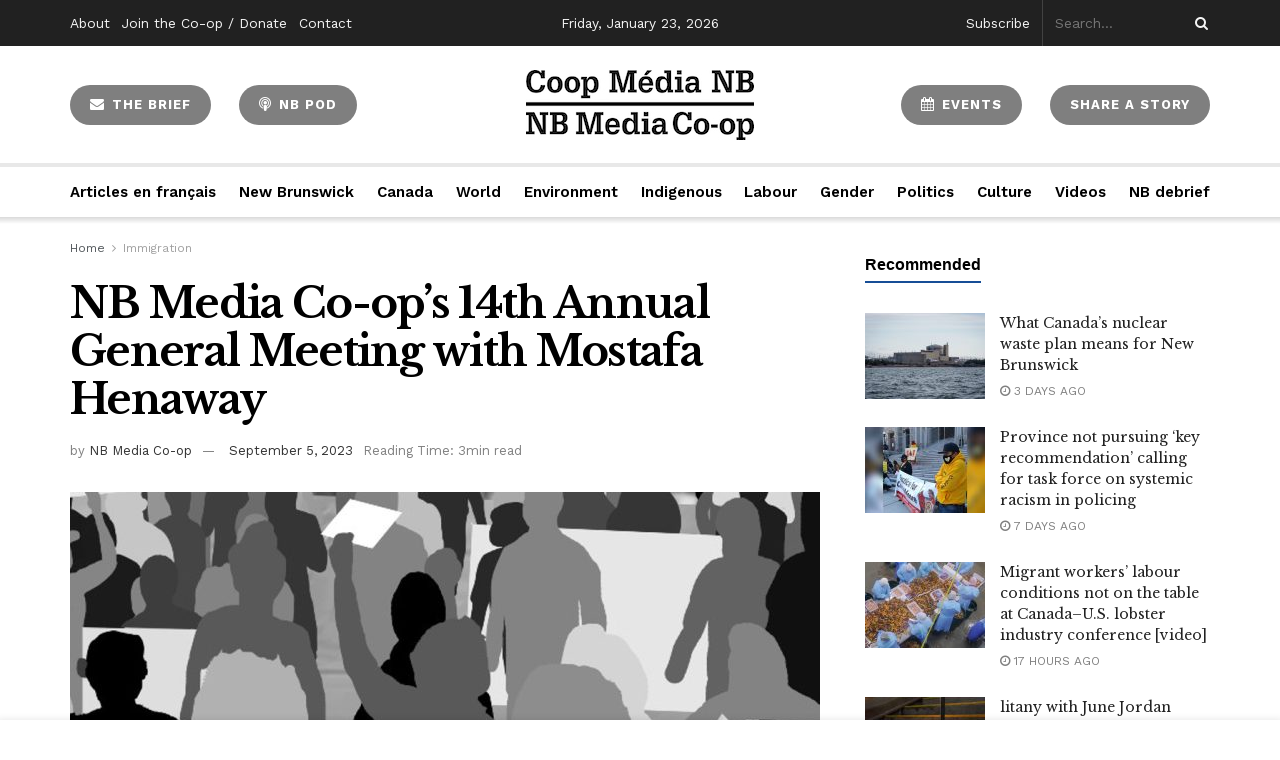

--- FILE ---
content_type: text/html; charset=UTF-8
request_url: https://nbmediacoop.org/2023/09/05/nb-media-co-ops-14th-annual-general-meeting-with-mostafa-henaway/
body_size: 37570
content:
<!doctype html>
<!--[if lt IE 7]> <html class="no-js lt-ie9 lt-ie8 lt-ie7" lang="en-US"> <![endif]-->
<!--[if IE 7]>    <html class="no-js lt-ie9 lt-ie8" lang="en-US"> <![endif]-->
<!--[if IE 8]>    <html class="no-js lt-ie9" lang="en-US"> <![endif]-->
<!--[if IE 9]>    <html class="no-js lt-ie10" lang="en-US"> <![endif]-->
<!--[if gt IE 8]><!--> <html class="no-js" lang="en-US"> <!--<![endif]-->
<head>
    <meta http-equiv="Content-Type" content="text/html; charset=UTF-8" />
    <meta name='viewport' content='width=device-width, initial-scale=1, user-scalable=yes' />
    <link rel="profile" href="https://gmpg.org/xfn/11" />
    <link rel="pingback" href="https://nbmediacoop.org/xmlrpc.php" />
    <title>NB Media Co-op’s 14th Annual General Meeting with Mostafa Henaway &#8211; NB Media Co-op</title>
<meta name='robots' content='max-image-preview:large' />
	<style>img:is([sizes="auto" i], [sizes^="auto," i]) { contain-intrinsic-size: 3000px 1500px }</style>
	<meta property="og:type" content="article">
<meta property="og:title" content="NB Media Co-op’s 14th Annual General Meeting with Mostafa Henaway">
<meta property="og:site_name" content="NB Media Co-op">
<meta property="og:description" content="Migrant justice scholar and activist Mostafa Henaway will deliver the NB Media Co-op’s 14th annual keynote address— Wednesday, September 20 — at 7:00">
<meta property="og:url" content="https://nbmediacoop.org/2023/09/05/nb-media-co-ops-14th-annual-general-meeting-with-mostafa-henaway/">
<meta property="og:locale" content="en_US">
<meta property="og:image" content="https://nbmediacoop.org/wp-content/uploads/2023/03/MembershipMonth2023.jpg">
<meta property="og:image:height" content="750">
<meta property="og:image:width" content="1575">
<meta property="article:published_time" content="2023-09-05T18:27:10+00:00">
<meta property="article:modified_time" content="2023-09-19T13:07:10+00:00">
<meta property="article:section" content="Immigration">
<meta property="article:tag" content="Annual General Meeting">
<meta property="article:tag" content="migrant justice">
<meta property="article:tag" content="Mostafa Henaway">
<meta property="article:tag" content="NB Media Co-op Annual General Meeting">
<meta name="twitter:card" content="summary_large_image">
<meta name="twitter:title" content="NB Media Co-op’s 14th Annual General Meeting with Mostafa Henaway">
<meta name="twitter:description" content="Migrant justice scholar and activist Mostafa Henaway will deliver the NB Media Co-op’s 14th annual keynote address— Wednesday, September 20 — at 7:00">
<meta name="twitter:url" content="https://nbmediacoop.org/2023/09/05/nb-media-co-ops-14th-annual-general-meeting-with-mostafa-henaway/">
<meta name="twitter:site" content="">
<meta name="twitter:image:src" content="https://nbmediacoop.org/wp-content/uploads/2023/03/MembershipMonth2023.jpg">
<meta name="twitter:image:width" content="1575">
<meta name="twitter:image:height" content="750">
			<script type="text/javascript">
              var jnews_ajax_url = '/?ajax-request=jnews'
			</script>
			<link rel='dns-prefetch' href='//fonts.googleapis.com' />
<link rel="alternate" type="application/rss+xml" title="NB Media Co-op &raquo; Feed" href="https://nbmediacoop.org/feed/" />
<link rel="alternate" type="application/rss+xml" title="NB Media Co-op &raquo; Comments Feed" href="https://nbmediacoop.org/comments/feed/" />
<link rel="alternate" type="application/rss+xml" title="NB Media Co-op &raquo; NB Media Co-op’s 14th Annual General Meeting with Mostafa Henaway Comments Feed" href="https://nbmediacoop.org/2023/09/05/nb-media-co-ops-14th-annual-general-meeting-with-mostafa-henaway/feed/" />
<script type="text/javascript">
/* <![CDATA[ */
window._wpemojiSettings = {"baseUrl":"https:\/\/s.w.org\/images\/core\/emoji\/16.0.1\/72x72\/","ext":".png","svgUrl":"https:\/\/s.w.org\/images\/core\/emoji\/16.0.1\/svg\/","svgExt":".svg","source":{"concatemoji":"https:\/\/nbmediacoop.org\/wp-includes\/js\/wp-emoji-release.min.js?ver=f64c3b5a8f53ec83b071eb13c229e2a0"}};
/*! This file is auto-generated */
!function(s,n){var o,i,e;function c(e){try{var t={supportTests:e,timestamp:(new Date).valueOf()};sessionStorage.setItem(o,JSON.stringify(t))}catch(e){}}function p(e,t,n){e.clearRect(0,0,e.canvas.width,e.canvas.height),e.fillText(t,0,0);var t=new Uint32Array(e.getImageData(0,0,e.canvas.width,e.canvas.height).data),a=(e.clearRect(0,0,e.canvas.width,e.canvas.height),e.fillText(n,0,0),new Uint32Array(e.getImageData(0,0,e.canvas.width,e.canvas.height).data));return t.every(function(e,t){return e===a[t]})}function u(e,t){e.clearRect(0,0,e.canvas.width,e.canvas.height),e.fillText(t,0,0);for(var n=e.getImageData(16,16,1,1),a=0;a<n.data.length;a++)if(0!==n.data[a])return!1;return!0}function f(e,t,n,a){switch(t){case"flag":return n(e,"\ud83c\udff3\ufe0f\u200d\u26a7\ufe0f","\ud83c\udff3\ufe0f\u200b\u26a7\ufe0f")?!1:!n(e,"\ud83c\udde8\ud83c\uddf6","\ud83c\udde8\u200b\ud83c\uddf6")&&!n(e,"\ud83c\udff4\udb40\udc67\udb40\udc62\udb40\udc65\udb40\udc6e\udb40\udc67\udb40\udc7f","\ud83c\udff4\u200b\udb40\udc67\u200b\udb40\udc62\u200b\udb40\udc65\u200b\udb40\udc6e\u200b\udb40\udc67\u200b\udb40\udc7f");case"emoji":return!a(e,"\ud83e\udedf")}return!1}function g(e,t,n,a){var r="undefined"!=typeof WorkerGlobalScope&&self instanceof WorkerGlobalScope?new OffscreenCanvas(300,150):s.createElement("canvas"),o=r.getContext("2d",{willReadFrequently:!0}),i=(o.textBaseline="top",o.font="600 32px Arial",{});return e.forEach(function(e){i[e]=t(o,e,n,a)}),i}function t(e){var t=s.createElement("script");t.src=e,t.defer=!0,s.head.appendChild(t)}"undefined"!=typeof Promise&&(o="wpEmojiSettingsSupports",i=["flag","emoji"],n.supports={everything:!0,everythingExceptFlag:!0},e=new Promise(function(e){s.addEventListener("DOMContentLoaded",e,{once:!0})}),new Promise(function(t){var n=function(){try{var e=JSON.parse(sessionStorage.getItem(o));if("object"==typeof e&&"number"==typeof e.timestamp&&(new Date).valueOf()<e.timestamp+604800&&"object"==typeof e.supportTests)return e.supportTests}catch(e){}return null}();if(!n){if("undefined"!=typeof Worker&&"undefined"!=typeof OffscreenCanvas&&"undefined"!=typeof URL&&URL.createObjectURL&&"undefined"!=typeof Blob)try{var e="postMessage("+g.toString()+"("+[JSON.stringify(i),f.toString(),p.toString(),u.toString()].join(",")+"));",a=new Blob([e],{type:"text/javascript"}),r=new Worker(URL.createObjectURL(a),{name:"wpTestEmojiSupports"});return void(r.onmessage=function(e){c(n=e.data),r.terminate(),t(n)})}catch(e){}c(n=g(i,f,p,u))}t(n)}).then(function(e){for(var t in e)n.supports[t]=e[t],n.supports.everything=n.supports.everything&&n.supports[t],"flag"!==t&&(n.supports.everythingExceptFlag=n.supports.everythingExceptFlag&&n.supports[t]);n.supports.everythingExceptFlag=n.supports.everythingExceptFlag&&!n.supports.flag,n.DOMReady=!1,n.readyCallback=function(){n.DOMReady=!0}}).then(function(){return e}).then(function(){var e;n.supports.everything||(n.readyCallback(),(e=n.source||{}).concatemoji?t(e.concatemoji):e.wpemoji&&e.twemoji&&(t(e.twemoji),t(e.wpemoji)))}))}((window,document),window._wpemojiSettings);
/* ]]> */
</script>

<link rel='stylesheet' id='mmailchimp-newsletter-signup-customization-css' href='https://nbmediacoop.org/wp-content/mu-plugins/mailchimp-newsletter-signup-customization.css?ver=f64c3b5a8f53ec83b071eb13c229e2a0' type='text/css' media='all' />
<link rel='stylesheet' id='givewp-campaign-blocks-fonts-css' href='https://fonts.googleapis.com/css2?family=Inter%3Awght%40400%3B500%3B600%3B700&#038;display=swap&#038;ver=6.8.3' type='text/css' media='all' />
<link rel='stylesheet' id='mec-select2-style-css' href='https://nbmediacoop.org/wp-content/plugins/modern-events-calendar-lite/assets/packages/select2/select2.min.css?ver=6.2.0.1769187316' type='text/css' media='all' />
<link rel='stylesheet' id='mec-font-icons-css' href='https://nbmediacoop.org/wp-content/plugins/modern-events-calendar-lite/assets/css/iconfonts.css?ver=f64c3b5a8f53ec83b071eb13c229e2a0' type='text/css' media='all' />
<link rel='stylesheet' id='mec-frontend-style-css' href='https://nbmediacoop.org/wp-content/plugins/modern-events-calendar-lite/assets/css/frontend.min.css?ver=6.2.0.1769187316' type='text/css' media='all' />
<link rel='stylesheet' id='mec-tooltip-style-css' href='https://nbmediacoop.org/wp-content/plugins/modern-events-calendar-lite/assets/packages/tooltip/tooltip.css?ver=f64c3b5a8f53ec83b071eb13c229e2a0' type='text/css' media='all' />
<link rel='stylesheet' id='mec-tooltip-shadow-style-css' href='https://nbmediacoop.org/wp-content/plugins/modern-events-calendar-lite/assets/packages/tooltip/tooltipster-sideTip-shadow.min.css?ver=f64c3b5a8f53ec83b071eb13c229e2a0' type='text/css' media='all' />
<link rel='stylesheet' id='featherlight-css' href='https://nbmediacoop.org/wp-content/plugins/modern-events-calendar-lite/assets/packages/featherlight/featherlight.css?ver=f64c3b5a8f53ec83b071eb13c229e2a0' type='text/css' media='all' />
<link rel='stylesheet' id='mec-google-fonts-css' href='//fonts.googleapis.com/css?family=Montserrat%3A400%2C700%7CRoboto%3A100%2C300%2C400%2C700&#038;ver=6.8.3' type='text/css' media='all' />
<link rel='stylesheet' id='mec-custom-google-font-css' href='https://fonts.googleapis.com/css?family=Libre+Baskerville%3Aregular%2C+italic%2C+700%2C+%7CWork+Sans%3A700%2C+700%2C+700%2C+700%2C+700%2C+700%2C+700%2C+700%2C+700%2C+&#038;subset=latin%2Clatin-ext' type='text/css' media='all' />
<link rel='stylesheet' id='mec-lity-style-css' href='https://nbmediacoop.org/wp-content/plugins/modern-events-calendar-lite/assets/packages/lity/lity.min.css?ver=f64c3b5a8f53ec83b071eb13c229e2a0' type='text/css' media='all' />
<link rel='stylesheet' id='mec-general-calendar-style-css' href='https://nbmediacoop.org/wp-content/plugins/modern-events-calendar-lite/assets/css/mec-general-calendar.css?ver=f64c3b5a8f53ec83b071eb13c229e2a0' type='text/css' media='all' />
<style id='wp-emoji-styles-inline-css' type='text/css'>

	img.wp-smiley, img.emoji {
		display: inline !important;
		border: none !important;
		box-shadow: none !important;
		height: 1em !important;
		width: 1em !important;
		margin: 0 0.07em !important;
		vertical-align: -0.1em !important;
		background: none !important;
		padding: 0 !important;
	}
</style>
<link rel='stylesheet' id='wp-block-library-css' href='https://nbmediacoop.org/wp-includes/css/dist/block-library/style.min.css?ver=f64c3b5a8f53ec83b071eb13c229e2a0' type='text/css' media='all' />
<style id='classic-theme-styles-inline-css' type='text/css'>
/*! This file is auto-generated */
.wp-block-button__link{color:#fff;background-color:#32373c;border-radius:9999px;box-shadow:none;text-decoration:none;padding:calc(.667em + 2px) calc(1.333em + 2px);font-size:1.125em}.wp-block-file__button{background:#32373c;color:#fff;text-decoration:none}
</style>
<style id='givewp-campaign-comments-block-style-inline-css' type='text/css'>
.givewp-campaign-comment-block-card{display:flex;gap:var(--givewp-spacing-3);padding:var(--givewp-spacing-4) 0}.givewp-campaign-comment-block-card__avatar{align-items:center;border-radius:50%;display:flex;height:40px;justify-content:center;width:40px}.givewp-campaign-comment-block-card__avatar img{align-items:center;border-radius:50%;display:flex;height:auto;justify-content:center;min-width:40px;width:100%}.givewp-campaign-comment-block-card__donor-name{color:var(--givewp-neutral-700);font-size:1rem;font-weight:600;line-height:1.5;margin:0;text-align:left}.givewp-campaign-comment-block-card__details{align-items:center;color:var(--givewp-neutral-400);display:flex;font-size:.875rem;font-weight:500;gap:var(--givewp-spacing-2);height:auto;line-height:1.43;margin:2px 0 var(--givewp-spacing-3) 0;text-align:left}.givewp-campaign-comment-block-card__comment{color:var(--givewp-neutral-700);font-size:1rem;line-height:1.5;margin:0;text-align:left}.givewp-campaign-comment-block-card__read-more{background:none;border:none;color:var(--givewp-blue-500);cursor:pointer;font-size:.875rem;line-height:1.43;outline:none;padding:0}
.givewp-campaign-comments-block-empty-state{align-items:center;background-color:var(--givewp-shades-white);border:1px solid var(--givewp-neutral-50);border-radius:.5rem;display:flex;flex-direction:column;justify-content:center;padding:var(--givewp-spacing-6)}.givewp-campaign-comments-block-empty-state__details{align-items:center;display:flex;flex-direction:column;gap:var(--givewp-spacing-1);justify-content:center;margin:.875rem 0}.givewp-campaign-comments-block-empty-state__title{color:var(--givewp-neutral-700);font-size:1rem;font-weight:500;margin:0}.givewp-campaign-comments-block-empty-state__description{color:var(--givewp-neutral-700);font-size:.875rem;line-height:1.43;margin:0}
.givewp-campaign-comment-block{background-color:var(--givewp-shades-white);display:flex;flex-direction:column;gap:var(--givewp-spacing-2);padding:var(--givewp-spacing-6) 0}.givewp-campaign-comment-block__title{color:var(--givewp-neutral-900);font-size:18px;font-weight:600;line-height:1.56;margin:0;text-align:left}.givewp-campaign-comment-block__cta{align-items:center;background-color:var(--givewp-neutral-50);border-radius:4px;color:var(--giewp-neutral-500);display:flex;font-size:14px;font-weight:600;gap:8px;height:36px;line-height:1.43;margin:0;padding:var(--givewp-spacing-2) var(--givewp-spacing-4);text-align:left}

</style>
<style id='givewp-campaign-cover-block-style-inline-css' type='text/css'>
.givewp-campaign-selector{border:1px solid #e5e7eb;border-radius:5px;box-shadow:0 2px 4px 0 rgba(0,0,0,.05);display:flex;flex-direction:column;gap:20px;padding:40px 24px}.givewp-campaign-selector__label{padding-bottom:16px}.givewp-campaign-selector__select input[type=text]:focus{border-color:transparent;box-shadow:0 0 0 1px transparent;outline:2px solid transparent}.givewp-campaign-selector__logo{align-self:center}.givewp-campaign-selector__open{background:#2271b1;border:none;border-radius:5px;color:#fff;cursor:pointer;padding:.5rem 1rem}.givewp-campaign-selector__submit{background-color:#27ae60;border:0;border-radius:5px;color:#fff;font-weight:700;outline:none;padding:1rem;text-align:center;transition:.2s;width:100%}.givewp-campaign-selector__submit:disabled{background-color:#f3f4f6;color:#9ca0af}.givewp-campaign-selector__submit:hover:not(:disabled){cursor:pointer;filter:brightness(1.2)}
.givewp-campaign-cover-block__button{align-items:center;border:1px solid #2271b1;border-radius:2px;color:#2271b1;display:flex;justify-content:center;margin-bottom:.5rem;min-height:32px;width:100%}.givewp-campaign-cover-block__image{border-radius:2px;display:flex;flex-grow:1;margin-bottom:.5rem;max-height:4.44rem;-o-object-fit:cover;object-fit:cover;width:100%}.givewp-campaign-cover-block__help-text{color:#4b5563;font-size:.75rem;font-stretch:normal;font-style:normal;font-weight:400;letter-spacing:normal;line-height:1.4;text-align:left}.givewp-campaign-cover-block__edit-campaign-link{align-items:center;display:inline-flex;font-size:.75rem;font-stretch:normal;font-style:normal;font-weight:400;gap:.125rem;line-height:1.4}.givewp-campaign-cover-block__edit-campaign-link svg{fill:currentColor;height:1.25rem;width:1.25rem}.givewp-campaign-cover-block-preview__image{align-items:center;display:flex;height:100%;justify-content:center;width:100%}

</style>
<style id='givewp-campaign-donations-style-inline-css' type='text/css'>
.givewp-campaign-donations-block{padding:1.5rem 0}.givewp-campaign-donations-block *{font-family:Inter,sans-serif}.givewp-campaign-donations-block .givewp-campaign-donations-block__header{align-items:center;display:flex;justify-content:space-between;margin-bottom:.5rem}.givewp-campaign-donations-block .givewp-campaign-donations-block__title{color:var(--givewp-neutral-900);font-size:1.125rem;font-weight:600;line-height:1.56;margin:0}.givewp-campaign-donations-block .givewp-campaign-donations-block__donations{display:grid;gap:.5rem;margin:0;padding:0}.givewp-campaign-donations-block .givewp-campaign-donations-block__donation,.givewp-campaign-donations-block .givewp-campaign-donations-block__empty-state{background-color:var(--givewp-shades-white);border:1px solid var(--givewp-neutral-50);border-radius:.5rem;display:flex;padding:1rem}.givewp-campaign-donations-block .givewp-campaign-donations-block__donation{align-items:center;gap:.75rem}.givewp-campaign-donations-block .givewp-campaign-donations-block__donation-icon{align-items:center;display:flex}.givewp-campaign-donations-block .givewp-campaign-donations-block__donation-icon img{border-radius:100%;height:2.5rem;-o-object-fit:cover;object-fit:cover;width:2.5rem}.givewp-campaign-donations-block .givewp-campaign-donations-block__donation-info{display:flex;flex-direction:column;justify-content:center;row-gap:.25rem}.givewp-campaign-donations-block .givewp-campaign-donations-block__donation-description{color:var(--givewp-neutral-500);font-size:1rem;font-weight:500;line-height:1.5;margin:0}.givewp-campaign-donations-block .givewp-campaign-donations-block__donation-description strong{color:var(--givewp-neutral-700);font-weight:600}.givewp-campaign-donations-block .givewp-campaign-donations-block__donation-date{align-items:center;color:var(--givewp-neutral-400);display:flex;font-size:.875rem;font-weight:500;line-height:1.43}.givewp-campaign-donations-block .givewp-campaign-donations-block__donation-ribbon{align-items:center;border-radius:100%;color:#1f2937;display:flex;height:1.25rem;justify-content:center;margin-left:auto;width:1.25rem}.givewp-campaign-donations-block .givewp-campaign-donations-block__donation-ribbon[data-position="1"]{background-color:gold}.givewp-campaign-donations-block .givewp-campaign-donations-block__donation-ribbon[data-position="2"]{background-color:silver}.givewp-campaign-donations-block .givewp-campaign-donations-block__donation-ribbon[data-position="3"]{background-color:#cd7f32;color:#fffaf2}.givewp-campaign-donations-block .givewp-campaign-donations-block__donation-amount{color:var(--givewp-neutral-700);font-size:1.125rem;font-weight:600;line-height:1.56;margin-left:auto}.givewp-campaign-donations-block .givewp-campaign-donations-block__footer{display:flex;justify-content:center;margin-top:.5rem}.givewp-campaign-donations-block .givewp-campaign-donations-block__donate-button button.givewp-donation-form-modal__open,.givewp-campaign-donations-block .givewp-campaign-donations-block__empty-button button.givewp-donation-form-modal__open,.givewp-campaign-donations-block .givewp-campaign-donations-block__load-more-button{background:none!important;border:1px solid var(--givewp-primary-color);border-radius:.5rem;color:var(--givewp-primary-color)!important;font-size:.875rem;font-weight:600;line-height:1.43;padding:.25rem 1rem!important}.givewp-campaign-donations-block .givewp-campaign-donations-block__donate-button button.givewp-donation-form-modal__open:hover,.givewp-campaign-donations-block .givewp-campaign-donations-block__empty-button button.givewp-donation-form-modal__open:hover,.givewp-campaign-donations-block .givewp-campaign-donations-block__load-more-button:hover{background:var(--givewp-primary-color)!important;color:var(--givewp-shades-white)!important}.givewp-campaign-donations-block .givewp-campaign-donations-block__empty-state{align-items:center;flex-direction:column;padding:1.5rem}.givewp-campaign-donations-block .givewp-campaign-donations-block__empty-description,.givewp-campaign-donations-block .givewp-campaign-donations-block__empty-title{color:var(--givewp-neutral-700);margin:0}.givewp-campaign-donations-block .givewp-campaign-donations-block__empty-title{font-size:1rem;font-weight:500;line-height:1.5}.givewp-campaign-donations-block .givewp-campaign-donations-block__empty-description{font-size:.875rem;line-height:1.43;margin-top:.25rem}.givewp-campaign-donations-block .givewp-campaign-donations-block__empty-icon{color:var(--givewp-secondary-color);margin-bottom:.875rem;order:-1}.givewp-campaign-donations-block .givewp-campaign-donations-block__empty-button{margin-top:.875rem}.givewp-campaign-donations-block .givewp-campaign-donations-block__empty-button button.givewp-donation-form-modal__open{border-radius:.25rem;padding:.5rem 1rem!important}

</style>
<link rel='stylesheet' id='givewp-campaign-donors-style-css' href='https://nbmediacoop.org/wp-content/plugins/give/build/campaignDonorsBlockApp.css?ver=1.0.0' type='text/css' media='all' />
<style id='givewp-campaign-form-style-inline-css' type='text/css'>
.givewp-donation-form-modal{outline:none;overflow-y:scroll;padding:1rem;width:100%}.givewp-donation-form-modal[data-entering=true]{animation:modal-fade .3s,modal-zoom .6s}@keyframes modal-fade{0%{opacity:0}to{opacity:1}}@keyframes modal-zoom{0%{transform:scale(.8)}to{transform:scale(1)}}.givewp-donation-form-modal__overlay{align-items:center;background:rgba(0,0,0,.7);display:flex;flex-direction:column;height:var(--visual-viewport-height);justify-content:center;left:0;position:fixed;top:0;width:100vw;z-index:100}.givewp-donation-form-modal__overlay[data-loading=true]{display:none}.givewp-donation-form-modal__overlay[data-entering=true]{animation:modal-fade .3s}.givewp-donation-form-modal__overlay[data-exiting=true]{animation:modal-fade .15s ease-in reverse}.givewp-donation-form-modal__open__spinner{left:50%;line-height:1;position:absolute;top:50%;transform:translate(-50%,-50%);z-index:100}.givewp-donation-form-modal__open{position:relative}.givewp-donation-form-modal__close{background:#e7e8ed;border:1px solid transparent;border-radius:50%;cursor:pointer;display:flex;padding:.75rem;position:fixed;right:25px;top:25px;transition:.2s;width:-moz-fit-content;width:fit-content;z-index:999}.givewp-donation-form-modal__close svg{height:1rem;width:1rem}.givewp-donation-form-modal__close:active,.givewp-donation-form-modal__close:focus,.givewp-donation-form-modal__close:hover{background-color:#caccd7;border:1px solid #caccd7}.admin-bar .givewp-donation-form-modal{margin-top:32px}.admin-bar .givewp-donation-form-modal__close{top:57px}
.givewp-entity-selector{border:1px solid #e5e7eb;border-radius:5px;box-shadow:0 2px 4px 0 rgba(0,0,0,.05);display:flex;flex-direction:column;gap:20px;padding:40px 24px}.givewp-entity-selector__label{padding-bottom:16px}.givewp-entity-selector__select input[type=text]:focus{border-color:transparent;box-shadow:0 0 0 1px transparent;outline:2px solid transparent}.givewp-entity-selector__logo{align-self:center}.givewp-entity-selector__open{background:#2271b1;border:none;border-radius:5px;color:#fff;cursor:pointer;padding:.5rem 1rem}.givewp-entity-selector__submit{background-color:#27ae60;border:0;border-radius:5px;color:#fff;font-weight:700;outline:none;padding:1rem;text-align:center;transition:.2s;width:100%}.givewp-entity-selector__submit:disabled{background-color:#f3f4f6;color:#9ca0af}.givewp-entity-selector__submit:hover:not(:disabled){cursor:pointer;filter:brightness(1.2)}
.givewp-campaign-selector{border:1px solid #e5e7eb;border-radius:5px;box-shadow:0 2px 4px 0 rgba(0,0,0,.05);display:flex;flex-direction:column;gap:20px;padding:40px 24px}.givewp-campaign-selector__label{padding-bottom:16px}.givewp-campaign-selector__select input[type=text]:focus{border-color:transparent;box-shadow:0 0 0 1px transparent;outline:2px solid transparent}.givewp-campaign-selector__logo{align-self:center}.givewp-campaign-selector__open{background:#2271b1;border:none;border-radius:5px;color:#fff;cursor:pointer;padding:.5rem 1rem}.givewp-campaign-selector__submit{background-color:#27ae60;border:0;border-radius:5px;color:#fff;font-weight:700;outline:none;padding:1rem;text-align:center;transition:.2s;width:100%}.givewp-campaign-selector__submit:disabled{background-color:#f3f4f6;color:#9ca0af}.givewp-campaign-selector__submit:hover:not(:disabled){cursor:pointer;filter:brightness(1.2)}
.givewp-donation-form-link,.givewp-donation-form-modal__open{background:var(--givewp-primary-color,#2271b1);border:none;border-radius:5px;color:#fff;cursor:pointer;font-family:-apple-system,BlinkMacSystemFont,Segoe UI,Roboto,Oxygen-Sans,Ubuntu,Cantarell,Helvetica Neue,sans-serif;font-size:1rem;font-weight:500!important;line-height:1.5;padding:.75rem 1.25rem!important;text-decoration:none!important;transition:all .2s ease;width:100%}.givewp-donation-form-link:active,.givewp-donation-form-link:focus,.givewp-donation-form-link:focus-visible,.givewp-donation-form-link:hover,.givewp-donation-form-modal__open:active,.givewp-donation-form-modal__open:focus,.givewp-donation-form-modal__open:focus-visible,.givewp-donation-form-modal__open:hover{background-color:color-mix(in srgb,var(--givewp-primary-color,#2271b1),#000 20%)}.components-input-control__label{width:100%}.wp-block-givewp-campaign-form{position:relative}.wp-block-givewp-campaign-form form[id*=give-form] #give-gateway-radio-list>li input[type=radio]{display:inline-block}.wp-block-givewp-campaign-form iframe{pointer-events:none;width:100%!important}.give-change-donation-form-btn svg{margin-top:3px}.givewp-default-form-toggle{margin-top:var(--givewp-spacing-4)}

</style>
<style id='givewp-campaign-goal-style-inline-css' type='text/css'>
.givewp-campaign-goal{display:flex;flex-direction:column;gap:.5rem;padding-bottom:1rem}.givewp-campaign-goal__container{display:flex;flex-direction:row;justify-content:space-between}.givewp-campaign-goal__container-item{display:flex;flex-direction:column;gap:.2rem}.givewp-campaign-goal__container-item span{color:var(--givewp-neutral-500);font-size:12px;font-weight:600;letter-spacing:.48px;line-height:1.5;text-transform:uppercase}.givewp-campaign-goal__container-item strong{color:var(--givewp-neutral-900);font-size:20px;font-weight:600;line-height:1.6}.givewp-campaign-goal__progress-bar{display:flex}.givewp-campaign-goal__progress-bar-container{background-color:#f2f2f2;border-radius:14px;box-shadow:inset 0 1px 4px 0 rgba(0,0,0,.09);display:flex;flex-grow:1;height:8px}.givewp-campaign-goal__progress-bar-progress{background:var(--givewp-secondary-color,#2d802f);border-radius:14px;box-shadow:inset 0 1px 4px 0 rgba(0,0,0,.09);display:flex;height:8px}

</style>
<style id='givewp-campaign-stats-block-style-inline-css' type='text/css'>
.givewp-campaign-stats-block span{color:var(--givewp-neutral-500);display:block;font-size:12px;font-weight:600;letter-spacing:.48px;line-height:1.5;margin-bottom:2px;text-align:left;text-transform:uppercase}.givewp-campaign-stats-block strong{color:var(--givewp-neutral-900);font-size:20px;font-weight:600;letter-spacing:normal;line-height:1.6}

</style>
<style id='givewp-campaign-donate-button-style-inline-css' type='text/css'>
.givewp-donation-form-link,.givewp-donation-form-modal__open{background:var(--givewp-primary-color,#2271b1);border:none;border-radius:5px;color:#fff;cursor:pointer;font-family:-apple-system,BlinkMacSystemFont,Segoe UI,Roboto,Oxygen-Sans,Ubuntu,Cantarell,Helvetica Neue,sans-serif;font-size:1rem;font-weight:500!important;line-height:1.5;padding:.75rem 1.25rem!important;text-decoration:none!important;transition:all .2s ease;width:100%}.givewp-donation-form-link:active,.givewp-donation-form-link:focus,.givewp-donation-form-link:focus-visible,.givewp-donation-form-link:hover,.givewp-donation-form-modal__open:active,.givewp-donation-form-modal__open:focus,.givewp-donation-form-modal__open:focus-visible,.givewp-donation-form-modal__open:hover{background-color:color-mix(in srgb,var(--givewp-primary-color,#2271b1),#000 20%)}.give-change-donation-form-btn svg{margin-top:3px}.givewp-default-form-toggle{margin-top:var(--givewp-spacing-4)}

</style>
<style id='global-styles-inline-css' type='text/css'>
:root{--wp--preset--aspect-ratio--square: 1;--wp--preset--aspect-ratio--4-3: 4/3;--wp--preset--aspect-ratio--3-4: 3/4;--wp--preset--aspect-ratio--3-2: 3/2;--wp--preset--aspect-ratio--2-3: 2/3;--wp--preset--aspect-ratio--16-9: 16/9;--wp--preset--aspect-ratio--9-16: 9/16;--wp--preset--color--black: #000000;--wp--preset--color--cyan-bluish-gray: #abb8c3;--wp--preset--color--white: #ffffff;--wp--preset--color--pale-pink: #f78da7;--wp--preset--color--vivid-red: #cf2e2e;--wp--preset--color--luminous-vivid-orange: #ff6900;--wp--preset--color--luminous-vivid-amber: #fcb900;--wp--preset--color--light-green-cyan: #7bdcb5;--wp--preset--color--vivid-green-cyan: #00d084;--wp--preset--color--pale-cyan-blue: #8ed1fc;--wp--preset--color--vivid-cyan-blue: #0693e3;--wp--preset--color--vivid-purple: #9b51e0;--wp--preset--gradient--vivid-cyan-blue-to-vivid-purple: linear-gradient(135deg,rgba(6,147,227,1) 0%,rgb(155,81,224) 100%);--wp--preset--gradient--light-green-cyan-to-vivid-green-cyan: linear-gradient(135deg,rgb(122,220,180) 0%,rgb(0,208,130) 100%);--wp--preset--gradient--luminous-vivid-amber-to-luminous-vivid-orange: linear-gradient(135deg,rgba(252,185,0,1) 0%,rgba(255,105,0,1) 100%);--wp--preset--gradient--luminous-vivid-orange-to-vivid-red: linear-gradient(135deg,rgba(255,105,0,1) 0%,rgb(207,46,46) 100%);--wp--preset--gradient--very-light-gray-to-cyan-bluish-gray: linear-gradient(135deg,rgb(238,238,238) 0%,rgb(169,184,195) 100%);--wp--preset--gradient--cool-to-warm-spectrum: linear-gradient(135deg,rgb(74,234,220) 0%,rgb(151,120,209) 20%,rgb(207,42,186) 40%,rgb(238,44,130) 60%,rgb(251,105,98) 80%,rgb(254,248,76) 100%);--wp--preset--gradient--blush-light-purple: linear-gradient(135deg,rgb(255,206,236) 0%,rgb(152,150,240) 100%);--wp--preset--gradient--blush-bordeaux: linear-gradient(135deg,rgb(254,205,165) 0%,rgb(254,45,45) 50%,rgb(107,0,62) 100%);--wp--preset--gradient--luminous-dusk: linear-gradient(135deg,rgb(255,203,112) 0%,rgb(199,81,192) 50%,rgb(65,88,208) 100%);--wp--preset--gradient--pale-ocean: linear-gradient(135deg,rgb(255,245,203) 0%,rgb(182,227,212) 50%,rgb(51,167,181) 100%);--wp--preset--gradient--electric-grass: linear-gradient(135deg,rgb(202,248,128) 0%,rgb(113,206,126) 100%);--wp--preset--gradient--midnight: linear-gradient(135deg,rgb(2,3,129) 0%,rgb(40,116,252) 100%);--wp--preset--font-size--small: 13px;--wp--preset--font-size--medium: 20px;--wp--preset--font-size--large: 36px;--wp--preset--font-size--x-large: 42px;--wp--preset--spacing--20: 0.44rem;--wp--preset--spacing--30: 0.67rem;--wp--preset--spacing--40: 1rem;--wp--preset--spacing--50: 1.5rem;--wp--preset--spacing--60: 2.25rem;--wp--preset--spacing--70: 3.38rem;--wp--preset--spacing--80: 5.06rem;--wp--preset--shadow--natural: 6px 6px 9px rgba(0, 0, 0, 0.2);--wp--preset--shadow--deep: 12px 12px 50px rgba(0, 0, 0, 0.4);--wp--preset--shadow--sharp: 6px 6px 0px rgba(0, 0, 0, 0.2);--wp--preset--shadow--outlined: 6px 6px 0px -3px rgba(255, 255, 255, 1), 6px 6px rgba(0, 0, 0, 1);--wp--preset--shadow--crisp: 6px 6px 0px rgba(0, 0, 0, 1);}:where(.is-layout-flex){gap: 0.5em;}:where(.is-layout-grid){gap: 0.5em;}body .is-layout-flex{display: flex;}.is-layout-flex{flex-wrap: wrap;align-items: center;}.is-layout-flex > :is(*, div){margin: 0;}body .is-layout-grid{display: grid;}.is-layout-grid > :is(*, div){margin: 0;}:where(.wp-block-columns.is-layout-flex){gap: 2em;}:where(.wp-block-columns.is-layout-grid){gap: 2em;}:where(.wp-block-post-template.is-layout-flex){gap: 1.25em;}:where(.wp-block-post-template.is-layout-grid){gap: 1.25em;}.has-black-color{color: var(--wp--preset--color--black) !important;}.has-cyan-bluish-gray-color{color: var(--wp--preset--color--cyan-bluish-gray) !important;}.has-white-color{color: var(--wp--preset--color--white) !important;}.has-pale-pink-color{color: var(--wp--preset--color--pale-pink) !important;}.has-vivid-red-color{color: var(--wp--preset--color--vivid-red) !important;}.has-luminous-vivid-orange-color{color: var(--wp--preset--color--luminous-vivid-orange) !important;}.has-luminous-vivid-amber-color{color: var(--wp--preset--color--luminous-vivid-amber) !important;}.has-light-green-cyan-color{color: var(--wp--preset--color--light-green-cyan) !important;}.has-vivid-green-cyan-color{color: var(--wp--preset--color--vivid-green-cyan) !important;}.has-pale-cyan-blue-color{color: var(--wp--preset--color--pale-cyan-blue) !important;}.has-vivid-cyan-blue-color{color: var(--wp--preset--color--vivid-cyan-blue) !important;}.has-vivid-purple-color{color: var(--wp--preset--color--vivid-purple) !important;}.has-black-background-color{background-color: var(--wp--preset--color--black) !important;}.has-cyan-bluish-gray-background-color{background-color: var(--wp--preset--color--cyan-bluish-gray) !important;}.has-white-background-color{background-color: var(--wp--preset--color--white) !important;}.has-pale-pink-background-color{background-color: var(--wp--preset--color--pale-pink) !important;}.has-vivid-red-background-color{background-color: var(--wp--preset--color--vivid-red) !important;}.has-luminous-vivid-orange-background-color{background-color: var(--wp--preset--color--luminous-vivid-orange) !important;}.has-luminous-vivid-amber-background-color{background-color: var(--wp--preset--color--luminous-vivid-amber) !important;}.has-light-green-cyan-background-color{background-color: var(--wp--preset--color--light-green-cyan) !important;}.has-vivid-green-cyan-background-color{background-color: var(--wp--preset--color--vivid-green-cyan) !important;}.has-pale-cyan-blue-background-color{background-color: var(--wp--preset--color--pale-cyan-blue) !important;}.has-vivid-cyan-blue-background-color{background-color: var(--wp--preset--color--vivid-cyan-blue) !important;}.has-vivid-purple-background-color{background-color: var(--wp--preset--color--vivid-purple) !important;}.has-black-border-color{border-color: var(--wp--preset--color--black) !important;}.has-cyan-bluish-gray-border-color{border-color: var(--wp--preset--color--cyan-bluish-gray) !important;}.has-white-border-color{border-color: var(--wp--preset--color--white) !important;}.has-pale-pink-border-color{border-color: var(--wp--preset--color--pale-pink) !important;}.has-vivid-red-border-color{border-color: var(--wp--preset--color--vivid-red) !important;}.has-luminous-vivid-orange-border-color{border-color: var(--wp--preset--color--luminous-vivid-orange) !important;}.has-luminous-vivid-amber-border-color{border-color: var(--wp--preset--color--luminous-vivid-amber) !important;}.has-light-green-cyan-border-color{border-color: var(--wp--preset--color--light-green-cyan) !important;}.has-vivid-green-cyan-border-color{border-color: var(--wp--preset--color--vivid-green-cyan) !important;}.has-pale-cyan-blue-border-color{border-color: var(--wp--preset--color--pale-cyan-blue) !important;}.has-vivid-cyan-blue-border-color{border-color: var(--wp--preset--color--vivid-cyan-blue) !important;}.has-vivid-purple-border-color{border-color: var(--wp--preset--color--vivid-purple) !important;}.has-vivid-cyan-blue-to-vivid-purple-gradient-background{background: var(--wp--preset--gradient--vivid-cyan-blue-to-vivid-purple) !important;}.has-light-green-cyan-to-vivid-green-cyan-gradient-background{background: var(--wp--preset--gradient--light-green-cyan-to-vivid-green-cyan) !important;}.has-luminous-vivid-amber-to-luminous-vivid-orange-gradient-background{background: var(--wp--preset--gradient--luminous-vivid-amber-to-luminous-vivid-orange) !important;}.has-luminous-vivid-orange-to-vivid-red-gradient-background{background: var(--wp--preset--gradient--luminous-vivid-orange-to-vivid-red) !important;}.has-very-light-gray-to-cyan-bluish-gray-gradient-background{background: var(--wp--preset--gradient--very-light-gray-to-cyan-bluish-gray) !important;}.has-cool-to-warm-spectrum-gradient-background{background: var(--wp--preset--gradient--cool-to-warm-spectrum) !important;}.has-blush-light-purple-gradient-background{background: var(--wp--preset--gradient--blush-light-purple) !important;}.has-blush-bordeaux-gradient-background{background: var(--wp--preset--gradient--blush-bordeaux) !important;}.has-luminous-dusk-gradient-background{background: var(--wp--preset--gradient--luminous-dusk) !important;}.has-pale-ocean-gradient-background{background: var(--wp--preset--gradient--pale-ocean) !important;}.has-electric-grass-gradient-background{background: var(--wp--preset--gradient--electric-grass) !important;}.has-midnight-gradient-background{background: var(--wp--preset--gradient--midnight) !important;}.has-small-font-size{font-size: var(--wp--preset--font-size--small) !important;}.has-medium-font-size{font-size: var(--wp--preset--font-size--medium) !important;}.has-large-font-size{font-size: var(--wp--preset--font-size--large) !important;}.has-x-large-font-size{font-size: var(--wp--preset--font-size--x-large) !important;}
:where(.wp-block-post-template.is-layout-flex){gap: 1.25em;}:where(.wp-block-post-template.is-layout-grid){gap: 1.25em;}
:where(.wp-block-columns.is-layout-flex){gap: 2em;}:where(.wp-block-columns.is-layout-grid){gap: 2em;}
:root :where(.wp-block-pullquote){font-size: 1.5em;line-height: 1.6;}
</style>
<link rel='stylesheet' id='ctf_styles-css' href='https://nbmediacoop.org/wp-content/plugins/custom-twitter-feeds/css/ctf-styles.min.css?ver=2.2.4' type='text/css' media='all' />
<link rel='stylesheet' id='give-styles-css' href='https://nbmediacoop.org/wp-content/plugins/give/build/assets/dist/css/give.css?ver=4.13.2' type='text/css' media='all' />
<link rel='stylesheet' id='give-donation-summary-style-frontend-css' href='https://nbmediacoop.org/wp-content/plugins/give/build/assets/dist/css/give-donation-summary.css?ver=4.13.2' type='text/css' media='all' />
<link rel='stylesheet' id='givewp-design-system-foundation-css' href='https://nbmediacoop.org/wp-content/plugins/give/build/assets/dist/css/design-system/foundation.css?ver=1.2.0' type='text/css' media='all' />
<link rel='stylesheet' id='give-fee-recovery-css' href='https://nbmediacoop.org/wp-content/plugins/give-fee-recovery/assets/css/give-fee-recovery-frontend.min.css?ver=2.3.6' type='text/css' media='all' />
<link rel='stylesheet' id='give_recurring_css-css' href='https://nbmediacoop.org/wp-content/plugins/give-recurring/assets/css/give-recurring.min.css?ver=2.14.2' type='text/css' media='all' />
<link rel='stylesheet' id='js_composer_front-css' href='https://nbmediacoop.org/wp-content/plugins/js_composer/assets/css/js_composer.min.css?ver=6.5.0' type='text/css' media='all' />
<link rel='stylesheet' id='jeg_customizer_font-css' href='//fonts.googleapis.com/css?family=Work+Sans%3Aregular%2C600%7CLibre+Baskerville%3Aregular%2Citalic%2C700&#038;display=swap&#038;ver=1.2.5' type='text/css' media='all' />
<link rel='stylesheet' id='mediaelement-css' href='https://nbmediacoop.org/wp-includes/js/mediaelement/mediaelementplayer-legacy.min.css?ver=4.2.17' type='text/css' media='all' />
<link rel='stylesheet' id='wp-mediaelement-css' href='https://nbmediacoop.org/wp-includes/js/mediaelement/wp-mediaelement.min.css?ver=f64c3b5a8f53ec83b071eb13c229e2a0' type='text/css' media='all' />
<link rel='stylesheet' id='jnews-frontend-css' href='https://nbmediacoop.org/wp-content/themes/jnews/assets/dist/frontend.min.css?ver=7.1.9' type='text/css' media='all' />
<link rel='stylesheet' id='jnews-style-css' href='https://nbmediacoop.org/wp-content/themes/jnews/style.css?ver=7.1.9' type='text/css' media='all' />
<link rel='stylesheet' id='jnews-darkmode-css' href='https://nbmediacoop.org/wp-content/themes/jnews/assets/css/darkmode.css?ver=7.1.9' type='text/css' media='all' />
<link rel='stylesheet' id='jnews-scheme-css' href='https://nbmediacoop.org/wp-content/themes/jnews/data/import/newspaper/scheme.css?ver=7.1.9' type='text/css' media='all' />
<link rel='stylesheet' id='jnews-select-share-css' href='https://nbmediacoop.org/wp-content/plugins/jnews-social-share/assets/css/plugin.css' type='text/css' media='all' />
<script type="text/javascript" src="https://nbmediacoop.org/wp-includes/js/jquery/jquery.min.js?ver=3.7.1" id="jquery-core-js"></script>
<script type="text/javascript" src="https://nbmediacoop.org/wp-includes/js/jquery/jquery-migrate.min.js?ver=3.4.1" id="jquery-migrate-js"></script>
<script type="text/javascript" src="https://nbmediacoop.org/wp-content/plugins/mailchimp/js/scrollTo.js?ver=1.5.8" id="jquery_scrollto-js"></script>
<script type="text/javascript" src="https://nbmediacoop.org/wp-includes/js/jquery/jquery.form.min.js?ver=4.3.0" id="jquery-form-js"></script>
<script type="text/javascript" id="mailchimpSF_main_js-js-extra">
/* <![CDATA[ */
var mailchimpSF = {"ajax_url":"https:\/\/nbmediacoop.org\/"};
/* ]]> */
</script>
<script type="text/javascript" src="https://nbmediacoop.org/wp-content/plugins/mailchimp/js/mailchimp.js?ver=1.5.8" id="mailchimpSF_main_js-js"></script>
<script type="text/javascript" src="https://nbmediacoop.org/wp-content/plugins/modern-events-calendar-lite/assets/js/mec-general-calendar.js?ver=6.2.0.1769187316" id="mec-general-calendar-script-js"></script>
<script type="text/javascript" id="mec-frontend-script-js-extra">
/* <![CDATA[ */
var mecdata = {"day":"day","days":"days","hour":"hour","hours":"hours","minute":"minute","minutes":"minutes","second":"second","seconds":"seconds","elementor_edit_mode":"no","recapcha_key":"","ajax_url":"https:\/\/nbmediacoop.org\/wp-admin\/admin-ajax.php","fes_nonce":"6f8b79b19d","current_year":"2026","current_month":"01","datepicker_format":"yy-mm-dd&Y-m-d"};
/* ]]> */
</script>
<script type="text/javascript" src="https://nbmediacoop.org/wp-content/plugins/modern-events-calendar-lite/assets/js/frontend.js?ver=6.2.0.1769187316" id="mec-frontend-script-js"></script>
<script type="text/javascript" src="https://nbmediacoop.org/wp-content/plugins/modern-events-calendar-lite/assets/js/events.js?ver=6.2.0.1769187316" id="mec-events-script-js"></script>
<script type="text/javascript" src="https://nbmediacoop.org/wp-includes/js/dist/hooks.min.js?ver=4d63a3d491d11ffd8ac6" id="wp-hooks-js"></script>
<script type="text/javascript" src="https://nbmediacoop.org/wp-includes/js/dist/i18n.min.js?ver=5e580eb46a90c2b997e6" id="wp-i18n-js"></script>
<script type="text/javascript" id="wp-i18n-js-after">
/* <![CDATA[ */
wp.i18n.setLocaleData( { 'text direction\u0004ltr': [ 'ltr' ] } );
/* ]]> */
</script>
<script type="text/javascript" id="give-js-extra">
/* <![CDATA[ */
var give_global_vars = {"ajaxurl":"https:\/\/nbmediacoop.org\/wp-admin\/admin-ajax.php","checkout_nonce":"dba7af2a54","currency":"CAD","currency_sign":"$","currency_pos":"before","thousands_separator":",","decimal_separator":".","no_gateway":"Please select a payment method.","bad_minimum":"The minimum custom donation amount for this form is","bad_maximum":"The maximum custom donation amount for this form is","general_loading":"Loading...","purchase_loading":"Please Wait...","textForOverlayScreen":"<h3>Processing...<\/h3><p>This will only take a second!<\/p>","number_decimals":"0","is_test_mode":"","give_version":"4.13.2","magnific_options":{"main_class":"give-modal","close_on_bg_click":false},"form_translation":{"payment-mode":"Please select payment mode.","give_first":"Please enter your first name.","give_last":"Please enter your last name.","give_email":"Please enter a valid email address.","give_user_login":"Invalid email address or username.","give_user_pass":"Enter a password.","give_user_pass_confirm":"Enter the password confirmation.","give_agree_to_terms":"You must agree to the terms and conditions."},"confirm_email_sent_message":"Please check your email and click on the link to access your complete donation history.","ajax_vars":{"ajaxurl":"https:\/\/nbmediacoop.org\/wp-admin\/admin-ajax.php","ajaxNonce":"c3ca26457e","loading":"Loading","select_option":"Please select an option","default_gateway":"paypal-commerce","permalinks":"1","number_decimals":0},"cookie_hash":"29149005bc148841d9ee858726c5e04f","session_nonce_cookie_name":"wp-give_session_reset_nonce_29149005bc148841d9ee858726c5e04f","session_cookie_name":"wp-give_session_29149005bc148841d9ee858726c5e04f","delete_session_nonce_cookie":"0"};
var giveApiSettings = {"root":"https:\/\/nbmediacoop.org\/wp-json\/give-api\/v2\/","rest_base":"give-api\/v2"};
/* ]]> */
</script>
<script type="text/javascript" src="https://nbmediacoop.org/wp-content/plugins/give/build/assets/dist/js/give.js?ver=8540f4f50a2032d9c5b5" id="give-js"></script>
<script type="text/javascript" id="give-fee-recovery-js-extra">
/* <![CDATA[ */
var give_fee_recovery_object = {"give_fee_zero_based_currency":"[\"JPY\",\"KRW\",\"CLP\",\"ISK\",\"BIF\",\"DJF\",\"GNF\",\"KHR\",\"KPW\",\"LAK\",\"LKR\",\"MGA\",\"MZN\",\"VUV\"]"};
/* ]]> */
</script>
<script type="text/javascript" src="https://nbmediacoop.org/wp-content/plugins/give-fee-recovery/assets/js/give-fee-recovery-public.min.js?ver=2.3.6" id="give-fee-recovery-js"></script>
<script type="text/javascript" src="https://nbmediacoop.org/wp-content/plugins/wpfront-notification-bar/js/wpfront-notification-bar.min.js?ver=3.4.2.04051" id="wpfront-notification-bar-js"></script>
<script type="text/javascript" id="give_recurring_script-js-extra">
/* <![CDATA[ */
var Give_Recurring_Vars = {"email_access":"1","pretty_intervals":{"1":"Every","2":"Every two","3":"Every three","4":"Every four","5":"Every five","6":"Every six"},"pretty_periods":{"day":"Daily","week":"Weekly","month":"Monthly","quarter":"Quarterly","half-year":"Semi-Annually","year":"Yearly"},"messages":{"daily_forbidden":"The selected payment method does not support daily recurring giving. Please select another payment method or supported giving frequency.","confirm_cancel":"Are you sure you want to cancel this subscription?"},"multi_level_message_pre_text":"You have chosen to donate"};
/* ]]> */
</script>
<script type="text/javascript" src="https://nbmediacoop.org/wp-content/plugins/give-recurring/assets/js/give-recurring.min.js?ver=2.14.2" id="give_recurring_script-js"></script>
<link rel="https://api.w.org/" href="https://nbmediacoop.org/wp-json/" /><link rel="alternate" title="JSON" type="application/json" href="https://nbmediacoop.org/wp-json/wp/v2/posts/34785" /><link rel="EditURI" type="application/rsd+xml" title="RSD" href="https://nbmediacoop.org/xmlrpc.php?rsd" />
<link rel="canonical" href="https://nbmediacoop.org/2023/09/05/nb-media-co-ops-14th-annual-general-meeting-with-mostafa-henaway/" />
<link rel="alternate" title="oEmbed (JSON)" type="application/json+oembed" href="https://nbmediacoop.org/wp-json/oembed/1.0/embed?url=https%3A%2F%2Fnbmediacoop.org%2F2023%2F09%2F05%2Fnb-media-co-ops-14th-annual-general-meeting-with-mostafa-henaway%2F" />
<link rel="alternate" title="oEmbed (XML)" type="text/xml+oembed" href="https://nbmediacoop.org/wp-json/oembed/1.0/embed?url=https%3A%2F%2Fnbmediacoop.org%2F2023%2F09%2F05%2Fnb-media-co-ops-14th-annual-general-meeting-with-mostafa-henaway%2F&#038;format=xml" />

<link rel="alternate" type="application/rss+xml" title="Podcast RSS feed" href="https://nbmediacoop.org/feed/podcast" />

<meta name="generator" content="Give v4.13.2" />
<meta name="generator" content="Powered by WPBakery Page Builder - drag and drop page builder for WordPress."/>
<script type='application/ld+json'>{"@context":"http:\/\/schema.org","@type":"Organization","@id":"https:\/\/nbmediacoop.org\/#organization","url":"https:\/\/nbmediacoop.org\/","name":"","logo":{"@type":"ImageObject","url":""},"sameAs":["https:\/\/www.facebook.com\/nbmediacoop","https:\/\/www.youtube.com\/channel\/UCiaHU0BL4KCh0kFv1vD-wbg\/featured"]}</script>
<script type='application/ld+json'>{"@context":"http:\/\/schema.org","@type":"WebSite","@id":"https:\/\/nbmediacoop.org\/#website","url":"https:\/\/nbmediacoop.org\/","name":"","potentialAction":{"@type":"SearchAction","target":"https:\/\/nbmediacoop.org\/?s={search_term_string}","query-input":"required name=search_term_string"}}</script>
<link rel="icon" href="https://nbmediacoop.org/wp-content/uploads/2024/03/cropped-logo-32x32.jpg" sizes="32x32" />
<link rel="icon" href="https://nbmediacoop.org/wp-content/uploads/2024/03/cropped-logo-192x192.jpg" sizes="192x192" />
<link rel="apple-touch-icon" href="https://nbmediacoop.org/wp-content/uploads/2024/03/cropped-logo-180x180.jpg" />
<meta name="msapplication-TileImage" content="https://nbmediacoop.org/wp-content/uploads/2024/03/cropped-logo-270x270.jpg" />
<script>


  window.dataLayer = window.dataLayer || [];
  function gtag(){dataLayer.push(arguments);}
  gtag('js', new Date());

  gtag('config', 'UA-153137225-1');

</script><style id="jeg_dynamic_css" type="text/css" data-type="jeg_custom-css">.jeg_container, .jeg_content, .jeg_boxed .jeg_main .jeg_container, .jeg_autoload_separator { background-color : #ffffff; } body,.newsfeed_carousel.owl-carousel .owl-nav div,.jeg_filter_button,.owl-carousel .owl-nav div,.jeg_readmore,.jeg_hero_style_7 .jeg_post_meta a,.widget_calendar thead th,.widget_calendar tfoot a,.jeg_socialcounter a,.entry-header .jeg_meta_like a,.entry-header .jeg_meta_comment a,.entry-content tbody tr:hover,.entry-content th,.jeg_splitpost_nav li:hover a,#breadcrumbs a,.jeg_author_socials a:hover,.jeg_footer_content a,.jeg_footer_bottom a,.jeg_cartcontent,.woocommerce .woocommerce-breadcrumb a { color : #53585c; } a,.jeg_menu_style_5 > li > a:hover,.jeg_menu_style_5 > li.sfHover > a,.jeg_menu_style_5 > li.current-menu-item > a,.jeg_menu_style_5 > li.current-menu-ancestor > a,.jeg_navbar .jeg_menu:not(.jeg_main_menu) > li > a:hover,.jeg_midbar .jeg_menu:not(.jeg_main_menu) > li > a:hover,.jeg_side_tabs li.active,.jeg_block_heading_5 strong,.jeg_block_heading_6 strong,.jeg_block_heading_7 strong,.jeg_block_heading_8 strong,.jeg_subcat_list li a:hover,.jeg_subcat_list li button:hover,.jeg_pl_lg_7 .jeg_thumb .jeg_post_category a,.jeg_pl_xs_2:before,.jeg_pl_xs_4 .jeg_postblock_content:before,.jeg_postblock .jeg_post_title a:hover,.jeg_hero_style_6 .jeg_post_title a:hover,.jeg_sidefeed .jeg_pl_xs_3 .jeg_post_title a:hover,.widget_jnews_popular .jeg_post_title a:hover,.jeg_meta_author a,.widget_archive li a:hover,.widget_pages li a:hover,.widget_meta li a:hover,.widget_recent_entries li a:hover,.widget_rss li a:hover,.widget_rss cite,.widget_categories li a:hover,.widget_categories li.current-cat > a,#breadcrumbs a:hover,.jeg_share_count .counts,.commentlist .bypostauthor > .comment-body > .comment-author > .fn,span.required,.jeg_review_title,.bestprice .price,.authorlink a:hover,.jeg_vertical_playlist .jeg_video_playlist_play_icon,.jeg_vertical_playlist .jeg_video_playlist_item.active .jeg_video_playlist_thumbnail:before,.jeg_horizontal_playlist .jeg_video_playlist_play,.woocommerce li.product .pricegroup .button,.widget_display_forums li a:hover,.widget_display_topics li:before,.widget_display_replies li:before,.widget_display_views li:before,.bbp-breadcrumb a:hover,.jeg_mobile_menu li.sfHover > a,.jeg_mobile_menu li a:hover,.split-template-6 .pagenum { color : #174e96; } .jeg_menu_style_1 > li > a:before,.jeg_menu_style_2 > li > a:before,.jeg_menu_style_3 > li > a:before,.jeg_side_toggle,.jeg_slide_caption .jeg_post_category a,.jeg_slider_type_1 .owl-nav .owl-next,.jeg_block_heading_1 .jeg_block_title span,.jeg_block_heading_2 .jeg_block_title span,.jeg_block_heading_3,.jeg_block_heading_4 .jeg_block_title span,.jeg_block_heading_6:after,.jeg_pl_lg_box .jeg_post_category a,.jeg_pl_md_box .jeg_post_category a,.jeg_readmore:hover,.jeg_thumb .jeg_post_category a,.jeg_block_loadmore a:hover, .jeg_postblock.alt .jeg_block_loadmore a:hover,.jeg_block_loadmore a.active,.jeg_postblock_carousel_2 .jeg_post_category a,.jeg_heroblock .jeg_post_category a,.jeg_pagenav_1 .page_number.active,.jeg_pagenav_1 .page_number.active:hover,input[type="submit"],.btn,.button,.widget_tag_cloud a:hover,.popularpost_item:hover .jeg_post_title a:before,.jeg_splitpost_4 .page_nav,.jeg_splitpost_5 .page_nav,.jeg_post_via a:hover,.jeg_post_source a:hover,.jeg_post_tags a:hover,.comment-reply-title small a:before,.comment-reply-title small a:after,.jeg_storelist .productlink,.authorlink li.active a:before,.jeg_footer.dark .socials_widget:not(.nobg) a:hover .fa,.jeg_breakingnews_title,.jeg_overlay_slider_bottom.owl-carousel .owl-nav div,.jeg_overlay_slider_bottom.owl-carousel .owl-nav div:hover,.jeg_vertical_playlist .jeg_video_playlist_current,.woocommerce span.onsale,.woocommerce #respond input#submit:hover,.woocommerce a.button:hover,.woocommerce button.button:hover,.woocommerce input.button:hover,.woocommerce #respond input#submit.alt,.woocommerce a.button.alt,.woocommerce button.button.alt,.woocommerce input.button.alt,.jeg_popup_post .caption,.jeg_footer.dark input[type="submit"],.jeg_footer.dark .btn,.jeg_footer.dark .button,.footer_widget.widget_tag_cloud a:hover, .jeg_inner_content .content-inner .jeg_post_category a:hover, #buddypress .standard-form button, #buddypress a.button, #buddypress input[type="submit"], #buddypress input[type="button"], #buddypress input[type="reset"], #buddypress ul.button-nav li a, #buddypress .generic-button a, #buddypress .generic-button button, #buddypress .comment-reply-link, #buddypress a.bp-title-button, #buddypress.buddypress-wrap .members-list li .user-update .activity-read-more a, div#buddypress .standard-form button:hover,div#buddypress a.button:hover,div#buddypress input[type="submit"]:hover,div#buddypress input[type="button"]:hover,div#buddypress input[type="reset"]:hover,div#buddypress ul.button-nav li a:hover,div#buddypress .generic-button a:hover,div#buddypress .generic-button button:hover,div#buddypress .comment-reply-link:hover,div#buddypress a.bp-title-button:hover,div#buddypress.buddypress-wrap .members-list li .user-update .activity-read-more a:hover, #buddypress #item-nav .item-list-tabs ul li a:before, .jeg_inner_content .jeg_meta_container .follow-wrapper a { background-color : #174e96; } .jeg_block_heading_7 .jeg_block_title span, .jeg_readmore:hover, .jeg_block_loadmore a:hover, .jeg_block_loadmore a.active, .jeg_pagenav_1 .page_number.active, .jeg_pagenav_1 .page_number.active:hover, .jeg_pagenav_3 .page_number:hover, .jeg_prevnext_post a:hover h3, .jeg_overlay_slider .jeg_post_category, .jeg_sidefeed .jeg_post.active, .jeg_vertical_playlist.jeg_vertical_playlist .jeg_video_playlist_item.active .jeg_video_playlist_thumbnail img, .jeg_horizontal_playlist .jeg_video_playlist_item.active { border-color : #174e96; } .jeg_tabpost_nav li.active, .woocommerce div.product .woocommerce-tabs ul.tabs li.active { border-bottom-color : #174e96; } .jeg_post_meta .fa, .entry-header .jeg_post_meta .fa, .jeg_review_stars, .jeg_price_review_list { color : #174259; } .jeg_share_button.share-float.share-monocrhome a { background-color : #174259; } h1,h2,h3,h4,h5,h6,.jeg_post_title a,.entry-header .jeg_post_title,.jeg_hero_style_7 .jeg_post_title a,.jeg_block_title,.jeg_splitpost_bar .current_title,.jeg_video_playlist_title,.gallery-caption,.jeg_push_notification_button>a.button { color : #212121; } .split-template-9 .pagenum, .split-template-10 .pagenum, .split-template-11 .pagenum, .split-template-12 .pagenum, .split-template-13 .pagenum, .split-template-15 .pagenum, .split-template-18 .pagenum, .split-template-20 .pagenum, .split-template-19 .current_title span, .split-template-20 .current_title span { background-color : #212121; } .jeg_topbar .jeg_nav_row, .jeg_topbar .jeg_search_no_expand .jeg_search_input { line-height : 46px; } .jeg_topbar .jeg_nav_row, .jeg_topbar .jeg_nav_icon { height : 46px; } .jeg_topbar, .jeg_topbar.dark { border-top-width : 0px; } .jeg_midbar { height : 121px; } .jeg_midbar, .jeg_midbar.dark { border-bottom-width : 4px; } .jeg_header .jeg_bottombar.jeg_navbar_wrapper:not(.jeg_navbar_boxed), .jeg_header .jeg_bottombar.jeg_navbar_boxed .jeg_nav_row { background : #ffffff; } .jeg_header .jeg_bottombar, .jeg_header .jeg_bottombar.jeg_navbar_dark, .jeg_bottombar.jeg_navbar_boxed .jeg_nav_row, .jeg_bottombar.jeg_navbar_dark.jeg_navbar_boxed .jeg_nav_row { border-top-width : 0px; border-bottom-width : 0px; } .jeg_header_wrapper .jeg_bottombar, .jeg_header_wrapper .jeg_bottombar.jeg_navbar_dark, .jeg_bottombar.jeg_navbar_boxed .jeg_nav_row, .jeg_bottombar.jeg_navbar_dark.jeg_navbar_boxed .jeg_nav_row { border-top-color : #111111; } .jeg_stickybar, .jeg_stickybar.dark { border-bottom-width : 3px; } .jeg_stickybar, .jeg_stickybar.dark, .jeg_stickybar.jeg_navbar_boxed .jeg_nav_row { border-bottom-color : #111111; } .jeg_header .socials_widget > a > i.fa:before { color : #aaaaaa; } .jeg_aside_item.socials_widget > a > i.fa:before { color : #777777; } .jeg_header .jeg_button_1 .btn { background : #7f7f7f; color : #ffffff; } .jeg_header .jeg_button_2 .btn { background : #7f7f7f; color : #ffffff; } .jeg_header .jeg_button_3 .btn { background : #7f7f7f; color : #ffffff; border-color : #7f7f7f; } .jeg_nav_search { width : 34%; } body,input,textarea,select,.chosen-container-single .chosen-single,.btn,.button { font-family: "Work Sans",Helvetica,Arial,sans-serif;color : #000000;  } .jeg_header, .jeg_mobile_wrapper { color : #000000;  } .jeg_main_menu > li > a { color : #000000;  } .jeg_post_title, .entry-header .jeg_post_title, .jeg_single_tpl_2 .entry-header .jeg_post_title, .jeg_single_tpl_3 .entry-header .jeg_post_title, .jeg_single_tpl_6 .entry-header .jeg_post_title { font-family: "Libre Baskerville",Helvetica,Arial,sans-serif;color : #000000;  } h3.jeg_block_title, .jeg_footer .jeg_footer_heading h3, .jeg_footer .widget h2, .jeg_tabpost_nav li { font-family: "Helvetica Neue", Helvetica, Roboto, Arial, sans-serif;color : #000000;  } .jeg_post_excerpt p, .content-inner p { font-family: "Helvetica Neue", Helvetica, Roboto, Arial, sans-serif;color : #000000;  } .jeg_thumb .jeg_post_category a,.jeg_pl_lg_box .jeg_post_category a,.jeg_pl_md_box .jeg_post_category a,.jeg_postblock_carousel_2 .jeg_post_category a,.jeg_heroblock .jeg_post_category a,.jeg_slide_caption .jeg_post_category a { background-color : #111111; } .jeg_overlay_slider .jeg_post_category,.jeg_thumb .jeg_post_category a,.jeg_pl_lg_box .jeg_post_category a,.jeg_pl_md_box .jeg_post_category a,.jeg_postblock_carousel_2 .jeg_post_category a,.jeg_heroblock .jeg_post_category a,.jeg_slide_caption .jeg_post_category a { border-color : #111111; } </style><style type="text/css">
					.no_thumbnail .jeg_thumb,
					.thumbnail-container.no_thumbnail {
					    display: none !important;
					}
					.jeg_search_result .jeg_pl_xs_3.no_thumbnail .jeg_postblock_content,
					.jeg_sidefeed .jeg_pl_xs_3.no_thumbnail .jeg_postblock_content,
					.jeg_pl_sm.no_thumbnail .jeg_postblock_content {
					    margin-left: 0;
					}
					.jeg_postblock_11 .no_thumbnail .jeg_postblock_content,
					.jeg_postblock_12 .no_thumbnail .jeg_postblock_content,
					.jeg_postblock_12.jeg_col_3o3 .no_thumbnail .jeg_postblock_content  {
					    margin-top: 0;
					}
					.jeg_postblock_15 .jeg_pl_md_box.no_thumbnail .jeg_postblock_content,
					.jeg_postblock_19 .jeg_pl_md_box.no_thumbnail .jeg_postblock_content,
					.jeg_postblock_24 .jeg_pl_md_box.no_thumbnail .jeg_postblock_content,
					.jeg_sidefeed .jeg_pl_md_box .jeg_postblock_content {
					    position: relative;
					}
					.jeg_postblock_carousel_2 .no_thumbnail .jeg_post_title a,
					.jeg_postblock_carousel_2 .no_thumbnail .jeg_post_title a:hover,
					.jeg_postblock_carousel_2 .no_thumbnail .jeg_post_meta .fa {
					    color: #212121 !important;
					} 
				</style>		<style type="text/css" id="wp-custom-css">
			.jeg_topbar{
	font-size:98%;
}

/*Temp Fix for category view author duplicate
.jeg_load_more_flag .hentry .jeg_meta_author{
	display:none;
}
*/

#cal-btn{
		max-height: 3.5em;
}
#vids-btn{
	max-height: 3.5em;
}
#d-btn{
	max-height: 3.5em;
}
#share-btn{
	max-height: 3.5em;
}

.jeg_featured .wp-caption-text {
  color: #000 !important;
	text-align: left !important;
}

#jnews_module_block_21-3 .jeg_block_title span {
	font-size:0;
}

#jnews_module_block_21-3 .jeg_block_title span::before {
	content: "Recommended";
	font-size: 16px;
}

.custom-subscribe {
text-align:center;
}

.custom-subscribe button {
    font-weight: 400;
    font-size: 16px;
    background-color: #174e96;
    width: 100%;
    box-sizing: border-box;
	 border: #174e96 1px solid;
    padding: 10px;
    display: inline-block;
    text-shadow: none;
    color: #fff;
    font-size: 14px;
    line-height: normal;
    border-radius: 0px;
    height: auto;
    margin: 0;
}
		</style>
		<noscript><style> .wpb_animate_when_almost_visible { opacity: 1; }</style></noscript><style type="text/css">.mec-wrap, .mec-wrap div:not([class^="elementor-"]), .lity-container, .mec-wrap h1, .mec-wrap h2, .mec-wrap h3, .mec-wrap h4, .mec-wrap h5, .mec-wrap h6, .entry-content .mec-wrap h1, .entry-content .mec-wrap h2, .entry-content .mec-wrap h3, .entry-content .mec-wrap h4, .entry-content .mec-wrap h5, .entry-content .mec-wrap h6, .mec-wrap .mec-totalcal-box input[type="submit"], .mec-wrap .mec-totalcal-box .mec-totalcal-view span, .mec-agenda-event-title a, .lity-content .mec-events-meta-group-booking select, .lity-content .mec-book-ticket-variation h5, .lity-content .mec-events-meta-group-booking input[type="number"], .lity-content .mec-events-meta-group-booking input[type="text"], .lity-content .mec-events-meta-group-booking input[type="email"],.mec-organizer-item a, .mec-single-event .mec-events-meta-group-booking ul.mec-book-tickets-container li.mec-book-ticket-container label { font-family: "Montserrat", -apple-system, BlinkMacSystemFont, "Segoe UI", Roboto, sans-serif;}.mec-event-content p, .mec-search-bar-result .mec-event-detail{ font-family: Roboto, sans-serif;} .mec-wrap .mec-totalcal-box input, .mec-wrap .mec-totalcal-box select, .mec-checkboxes-search .mec-searchbar-category-wrap, .mec-wrap .mec-totalcal-box .mec-totalcal-view span { font-family: "Roboto", Helvetica, Arial, sans-serif; }.mec-event-grid-modern .event-grid-modern-head .mec-event-day, .mec-event-list-minimal .mec-time-details, .mec-event-list-minimal .mec-event-detail, .mec-event-list-modern .mec-event-detail, .mec-event-grid-minimal .mec-time-details, .mec-event-grid-minimal .mec-event-detail, .mec-event-grid-simple .mec-event-detail, .mec-event-cover-modern .mec-event-place, .mec-event-cover-clean .mec-event-place, .mec-calendar .mec-event-article .mec-localtime-details div, .mec-calendar .mec-event-article .mec-event-detail, .mec-calendar.mec-calendar-daily .mec-calendar-d-top h2, .mec-calendar.mec-calendar-daily .mec-calendar-d-top h3, .mec-toggle-item-col .mec-event-day, .mec-weather-summary-temp { font-family: "Roboto", sans-serif; } .mec-fes-form, .mec-fes-list, .mec-fes-form input, .mec-event-date .mec-tooltip .box, .mec-event-status .mec-tooltip .box, .ui-datepicker.ui-widget, .mec-fes-form button[type="submit"].mec-fes-sub-button, .mec-wrap .mec-timeline-events-container p, .mec-wrap .mec-timeline-events-container h4, .mec-wrap .mec-timeline-events-container div, .mec-wrap .mec-timeline-events-container a, .mec-wrap .mec-timeline-events-container span { font-family: -apple-system, BlinkMacSystemFont, "Segoe UI", Roboto, sans-serif !important; }.mec-hourly-schedule-speaker-name, .mec-events-meta-group-countdown .countdown-w span, .mec-single-event .mec-event-meta dt, .mec-hourly-schedule-speaker-job-title, .post-type-archive-mec-events h1, .mec-ticket-available-spots .mec-event-ticket-name, .tax-mec_category h1, .mec-wrap h1, .mec-wrap h2, .mec-wrap h3, .mec-wrap h4, .mec-wrap h5, .mec-wrap h6,.entry-content .mec-wrap h1, .entry-content .mec-wrap h2, .entry-content .mec-wrap h3,.entry-content  .mec-wrap h4, .entry-content .mec-wrap h5, .entry-content .mec-wrap h6{ font-family: 'Libre Baskerville', Helvetica, Arial, sans-serif;}.mec-single-event .mec-event-meta .mec-events-event-cost, .mec-event-data-fields .mec-event-data-field-item .mec-event-data-field-value, .mec-event-data-fields .mec-event-data-field-item .mec-event-data-field-name, .mec-wrap .info-msg div, .mec-wrap .mec-error div, .mec-wrap .mec-success div, .mec-wrap .warning-msg div, .mec-breadcrumbs .mec-current, .mec-events-meta-group-tags, .mec-single-event .mec-events-meta-group-booking .mec-event-ticket-available, .mec-single-modern .mec-single-event-bar>div dd, .mec-single-event .mec-event-meta dd, .mec-single-event .mec-event-meta dd a, .mec-next-occ-booking span, .mec-hourly-schedule-speaker-description, .mec-single-event .mec-speakers-details ul li .mec-speaker-job-title, .mec-single-event .mec-speakers-details ul li .mec-speaker-name, .mec-event-data-field-items, .mec-load-more-button, .mec-events-meta-group-tags a, .mec-events-button, .mec-wrap abbr, .mec-event-schedule-content dl dt, .mec-breadcrumbs a, .mec-breadcrumbs span .mec-event-content p, .mec-wrap p { font-family: 'Work Sans',sans-serif; font-weight:300;}.mec-event-grid-minimal .mec-modal-booking-button:hover, .mec-events-timeline-wrap .mec-organizer-item a, .mec-events-timeline-wrap .mec-organizer-item:after, .mec-events-timeline-wrap .mec-shortcode-organizers i, .mec-timeline-event .mec-modal-booking-button, .mec-wrap .mec-map-lightbox-wp.mec-event-list-classic .mec-event-date, .mec-timetable-t2-col .mec-modal-booking-button:hover, .mec-event-container-classic .mec-modal-booking-button:hover, .mec-calendar-events-side .mec-modal-booking-button:hover, .mec-event-grid-yearly  .mec-modal-booking-button, .mec-events-agenda .mec-modal-booking-button, .mec-event-grid-simple .mec-modal-booking-button, .mec-event-list-minimal  .mec-modal-booking-button:hover, .mec-timeline-month-divider,  .mec-wrap.colorskin-custom .mec-totalcal-box .mec-totalcal-view span:hover,.mec-wrap.colorskin-custom .mec-calendar.mec-event-calendar-classic .mec-selected-day,.mec-wrap.colorskin-custom .mec-color, .mec-wrap.colorskin-custom .mec-event-sharing-wrap .mec-event-sharing > li:hover a, .mec-wrap.colorskin-custom .mec-color-hover:hover, .mec-wrap.colorskin-custom .mec-color-before *:before ,.mec-wrap.colorskin-custom .mec-widget .mec-event-grid-classic.owl-carousel .owl-nav i,.mec-wrap.colorskin-custom .mec-event-list-classic a.magicmore:hover,.mec-wrap.colorskin-custom .mec-event-grid-simple:hover .mec-event-title,.mec-wrap.colorskin-custom .mec-single-event .mec-event-meta dd.mec-events-event-categories:before,.mec-wrap.colorskin-custom .mec-single-event-date:before,.mec-wrap.colorskin-custom .mec-single-event-time:before,.mec-wrap.colorskin-custom .mec-events-meta-group.mec-events-meta-group-venue:before,.mec-wrap.colorskin-custom .mec-calendar .mec-calendar-side .mec-previous-month i,.mec-wrap.colorskin-custom .mec-calendar .mec-calendar-side .mec-next-month:hover,.mec-wrap.colorskin-custom .mec-calendar .mec-calendar-side .mec-previous-month:hover,.mec-wrap.colorskin-custom .mec-calendar .mec-calendar-side .mec-next-month:hover,.mec-wrap.colorskin-custom .mec-calendar.mec-event-calendar-classic dt.mec-selected-day:hover,.mec-wrap.colorskin-custom .mec-infowindow-wp h5 a:hover, .colorskin-custom .mec-events-meta-group-countdown .mec-end-counts h3,.mec-calendar .mec-calendar-side .mec-next-month i,.mec-wrap .mec-totalcal-box i,.mec-calendar .mec-event-article .mec-event-title a:hover,.mec-attendees-list-details .mec-attendee-profile-link a:hover,.mec-wrap.colorskin-custom .mec-next-event-details li i, .mec-next-event-details i:before, .mec-marker-infowindow-wp .mec-marker-infowindow-count, .mec-next-event-details a,.mec-wrap.colorskin-custom .mec-events-masonry-cats a.mec-masonry-cat-selected,.lity .mec-color,.lity .mec-color-before :before,.lity .mec-color-hover:hover,.lity .mec-wrap .mec-color,.lity .mec-wrap .mec-color-before :before,.lity .mec-wrap .mec-color-hover:hover,.leaflet-popup-content .mec-color,.leaflet-popup-content .mec-color-before :before,.leaflet-popup-content .mec-color-hover:hover,.leaflet-popup-content .mec-wrap .mec-color,.leaflet-popup-content .mec-wrap .mec-color-before :before,.leaflet-popup-content .mec-wrap .mec-color-hover:hover, .mec-calendar.mec-calendar-daily .mec-calendar-d-table .mec-daily-view-day.mec-daily-view-day-active.mec-color, .mec-map-boxshow div .mec-map-view-event-detail.mec-event-detail i,.mec-map-boxshow div .mec-map-view-event-detail.mec-event-detail:hover,.mec-map-boxshow .mec-color,.mec-map-boxshow .mec-color-before :before,.mec-map-boxshow .mec-color-hover:hover,.mec-map-boxshow .mec-wrap .mec-color,.mec-map-boxshow .mec-wrap .mec-color-before :before,.mec-map-boxshow .mec-wrap .mec-color-hover:hover, .mec-choosen-time-message, .mec-booking-calendar-month-navigation .mec-next-month:hover, .mec-booking-calendar-month-navigation .mec-previous-month:hover, .mec-yearly-view-wrap .mec-agenda-event-title a:hover, .mec-yearly-view-wrap .mec-yearly-title-sec .mec-next-year i, .mec-yearly-view-wrap .mec-yearly-title-sec .mec-previous-year i, .mec-yearly-view-wrap .mec-yearly-title-sec .mec-next-year:hover, .mec-yearly-view-wrap .mec-yearly-title-sec .mec-previous-year:hover, .mec-av-spot .mec-av-spot-head .mec-av-spot-box span, .mec-wrap.colorskin-custom .mec-calendar .mec-calendar-side .mec-previous-month:hover .mec-load-month-link, .mec-wrap.colorskin-custom .mec-calendar .mec-calendar-side .mec-next-month:hover .mec-load-month-link, .mec-yearly-view-wrap .mec-yearly-title-sec .mec-previous-year:hover .mec-load-month-link, .mec-yearly-view-wrap .mec-yearly-title-sec .mec-next-year:hover .mec-load-month-link, .mec-skin-list-events-container .mec-data-fields-tooltip .mec-data-fields-tooltip-box ul .mec-event-data-field-item a, .mec-booking-shortcode .mec-event-ticket-name, .mec-booking-shortcode .mec-event-ticket-price, .mec-booking-shortcode .mec-ticket-variation-name, .mec-booking-shortcode .mec-ticket-variation-price, .mec-booking-shortcode label, .mec-booking-shortcode .nice-select, .mec-booking-shortcode input, .mec-booking-shortcode span.mec-book-price-detail-description, .mec-booking-shortcode .mec-ticket-name, .mec-booking-shortcode label.wn-checkbox-label, .mec-wrap.mec-cart table tr td a {color: #0a0404}.mec-skin-carousel-container .mec-event-footer-carousel-type3 .mec-modal-booking-button:hover, .mec-wrap.colorskin-custom .mec-event-sharing .mec-event-share:hover .event-sharing-icon,.mec-wrap.colorskin-custom .mec-event-grid-clean .mec-event-date,.mec-wrap.colorskin-custom .mec-event-list-modern .mec-event-sharing > li:hover a i,.mec-wrap.colorskin-custom .mec-event-list-modern .mec-event-sharing .mec-event-share:hover .mec-event-sharing-icon,.mec-wrap.colorskin-custom .mec-event-list-modern .mec-event-sharing li:hover a i,.mec-wrap.colorskin-custom .mec-calendar:not(.mec-event-calendar-classic) .mec-selected-day,.mec-wrap.colorskin-custom .mec-calendar .mec-selected-day:hover,.mec-wrap.colorskin-custom .mec-calendar .mec-calendar-row  dt.mec-has-event:hover,.mec-wrap.colorskin-custom .mec-calendar .mec-has-event:after, .mec-wrap.colorskin-custom .mec-bg-color, .mec-wrap.colorskin-custom .mec-bg-color-hover:hover, .colorskin-custom .mec-event-sharing-wrap:hover > li, .mec-wrap.colorskin-custom .mec-totalcal-box .mec-totalcal-view span.mec-totalcalview-selected,.mec-wrap .flip-clock-wrapper ul li a div div.inn,.mec-wrap .mec-totalcal-box .mec-totalcal-view span.mec-totalcalview-selected,.event-carousel-type1-head .mec-event-date-carousel,.mec-event-countdown-style3 .mec-event-date,#wrap .mec-wrap article.mec-event-countdown-style1,.mec-event-countdown-style1 .mec-event-countdown-part3 a.mec-event-button,.mec-wrap .mec-event-countdown-style2,.mec-map-get-direction-btn-cnt input[type="submit"],.mec-booking button,span.mec-marker-wrap,.mec-wrap.colorskin-custom .mec-timeline-events-container .mec-timeline-event-date:before, .mec-has-event-for-booking.mec-active .mec-calendar-novel-selected-day, .mec-booking-tooltip.multiple-time .mec-booking-calendar-date.mec-active, .mec-booking-tooltip.multiple-time .mec-booking-calendar-date:hover, .mec-ongoing-normal-label, .mec-calendar .mec-has-event:after, .mec-event-list-modern .mec-event-sharing li:hover .telegram{background-color: #0a0404;}.mec-booking-tooltip.multiple-time .mec-booking-calendar-date:hover, .mec-calendar-day.mec-active .mec-booking-tooltip.multiple-time .mec-booking-calendar-date.mec-active{ background-color: #0a0404;}.mec-skin-carousel-container .mec-event-footer-carousel-type3 .mec-modal-booking-button:hover, .mec-timeline-month-divider, .mec-wrap.colorskin-custom .mec-single-event .mec-speakers-details ul li .mec-speaker-avatar a:hover img,.mec-wrap.colorskin-custom .mec-event-list-modern .mec-event-sharing > li:hover a i,.mec-wrap.colorskin-custom .mec-event-list-modern .mec-event-sharing .mec-event-share:hover .mec-event-sharing-icon,.mec-wrap.colorskin-custom .mec-event-list-standard .mec-month-divider span:before,.mec-wrap.colorskin-custom .mec-single-event .mec-social-single:before,.mec-wrap.colorskin-custom .mec-single-event .mec-frontbox-title:before,.mec-wrap.colorskin-custom .mec-calendar .mec-calendar-events-side .mec-table-side-day, .mec-wrap.colorskin-custom .mec-border-color, .mec-wrap.colorskin-custom .mec-border-color-hover:hover, .colorskin-custom .mec-single-event .mec-frontbox-title:before, .colorskin-custom .mec-single-event .mec-wrap-checkout h4:before, .colorskin-custom .mec-single-event .mec-events-meta-group-booking form > h4:before, .mec-wrap.colorskin-custom .mec-totalcal-box .mec-totalcal-view span.mec-totalcalview-selected,.mec-wrap .mec-totalcal-box .mec-totalcal-view span.mec-totalcalview-selected,.event-carousel-type1-head .mec-event-date-carousel:after,.mec-wrap.colorskin-custom .mec-events-masonry-cats a.mec-masonry-cat-selected, .mec-marker-infowindow-wp .mec-marker-infowindow-count, .mec-wrap.colorskin-custom .mec-events-masonry-cats a:hover, .mec-has-event-for-booking .mec-calendar-novel-selected-day, .mec-booking-tooltip.multiple-time .mec-booking-calendar-date.mec-active, .mec-booking-tooltip.multiple-time .mec-booking-calendar-date:hover, .mec-virtual-event-history h3:before, .mec-booking-tooltip.multiple-time .mec-booking-calendar-date:hover, .mec-calendar-day.mec-active .mec-booking-tooltip.multiple-time .mec-booking-calendar-date.mec-active, .mec-rsvp-form-box form > h4:before, .mec-wrap .mec-box-title::before, .mec-box-title::before  {border-color: #0a0404;}.mec-wrap.colorskin-custom .mec-event-countdown-style3 .mec-event-date:after,.mec-wrap.colorskin-custom .mec-month-divider span:before, .mec-calendar.mec-event-container-simple dl dt.mec-selected-day, .mec-calendar.mec-event-container-simple dl dt.mec-selected-day:hover{border-bottom-color:#0a0404;}.mec-wrap.colorskin-custom  article.mec-event-countdown-style1 .mec-event-countdown-part2:after{border-color: transparent transparent transparent #0a0404;}.mec-wrap.colorskin-custom .mec-box-shadow-color { box-shadow: 0 4px 22px -7px #0a0404;}.mec-events-timeline-wrap .mec-shortcode-organizers, .mec-timeline-event .mec-modal-booking-button, .mec-events-timeline-wrap:before, .mec-wrap.colorskin-custom .mec-timeline-event-local-time, .mec-wrap.colorskin-custom .mec-timeline-event-time ,.mec-wrap.colorskin-custom .mec-timeline-event-location,.mec-choosen-time-message { background: rgba(10,4,4,.11);}.mec-wrap.colorskin-custom .mec-timeline-events-container .mec-timeline-event-date:after{ background: rgba(10,4,4,.3);}.mec-booking-shortcode button { box-shadow: 0 2px 2px rgba(10 4 4 / 27%);}.mec-booking-shortcode button.mec-book-form-back-button{ background-color: rgba(10 4 4 / 40%);}.mec-events-meta-group-booking-shortcode{ background: rgba(10,4,4,.14);}.mec-booking-shortcode label.wn-checkbox-label, .mec-booking-shortcode .nice-select,.mec-booking-shortcode input, .mec-booking-shortcode .mec-book-form-gateway-label input[type=radio]:before, .mec-booking-shortcode input[type=radio]:checked:before, .mec-booking-shortcode ul.mec-book-price-details li, .mec-booking-shortcode ul.mec-book-price-details{ border-color: rgba(10 4 4 / 27%) !important;}.mec-booking-shortcode input::-webkit-input-placeholder,.mec-booking-shortcode textarea::-webkit-input-placeholder{color: #0a0404}.mec-booking-shortcode input::-moz-placeholder,.mec-booking-shortcode textarea::-moz-placeholder{color: #0a0404}.mec-booking-shortcode input:-ms-input-placeholder,.mec-booking-shortcode textarea:-ms-input-placeholder {color: #0a0404}.mec-booking-shortcode input:-moz-placeholder,.mec-booking-shortcode textarea:-moz-placeholder {color: #0a0404}.mec-booking-shortcode label.wn-checkbox-label:after, .mec-booking-shortcode label.wn-checkbox-label:before, .mec-booking-shortcode input[type=radio]:checked:after{background-color: #0a0404}</style><style type="text/css">.mec-slider-t1 {
    height: auto;
    box-shadow: none;
    margin: 0 auto 30px auto;
}

.mec-slider-t1.mec-owl-carousel {
    padding: 20px;
}

.mec-slider-t1 .mec-slider-t1-img {
    display: none;
}

.mec-slider-t1-wrap {
    padding: 0;
    min-height: 0;
}

.mec-event-grid-modern {
    margin-bottom: 0;
}

.mec-slider-t1 .mec-event-article {
    height: auto;
}

.mec-event-grid-modern .event-grid-modern-head {
    padding: 0;
}

.mec-slider-t1-content.mec-event-grid-modern .mec-event-title {
    font-size: 16px;
    line-height: 1.4;
}

.mec-slider-t1 .mec-slider-t1-content {
    width: 100%;
    padding: 0;
    background: none;
}

.mec-event-grid-modern .mec-event-content {
    background: none;
    padding: 10px 0 0 0;
}

.mec-event-grid-modern .mec-event-footer {
    height: auto;
    min-height: 70px;
    padding: 0;
    margin: 0;
}

body.archive .mec-wrap .mec-totalcal-box {
    padding: 0;
    display: flex;
    align-items: center;
}

body.archive .mec-wrap .mec-totalcal-box > div:first-child {
    display: none;
}

body.archive .mec-wrap .mec-totalcal-box > div:last-child {
    width: auto;
    padding-left: 5px
}

body.archive .mec-wrap .mec-totalcal-box > div:last-child > div {
    display: flex;
    flex-direction: row-reverse
}

body.archive .mec-wrap .mec-totalcal-box > div:last-child > div > :first-child {
    display: none;
}

body.archive .mec-wrap .mec-event-image-wrap {
    display: none
}

body.archive .mec-search-form .col-md-5 span {
    width: auto!important;
    flex: auto 1 1;
}

body.archive .mec-wrap .mec-event-sharing-wrap {
    display: none
}

body.archive .mec-wrap .mec-booking-button {
    right: auto;
    left: 15px
}

body.archive .mec-event-list-standard .mec-col-table-c.mec-event-content-wrap {
    padding-left: 15px
}</style></head>
<body data-rsssl=1 class="wp-singular post-template-default single single-post postid-34785 single-format-standard wp-embed-responsive wp-theme-jnews give-recurring non-logged-in metaslider-plugin jeg_toggle_dark jeg_single_tpl_1 jnews jsc_normal wpb-js-composer js-comp-ver-6.5.0 vc_responsive">

    
    
    <div class="jeg_ad jeg_ad_top jnews_header_top_ads">
        <div class='ads-wrapper  '></div>    </div>

    <!-- The Main Wrapper
    ============================================= -->
    <div class="jeg_viewport">

        
        <div class="jeg_header_wrapper">
            <div class="jeg_header_instagram_wrapper">
    </div>

<!-- HEADER -->
<div class="jeg_header normal">
    <div class="jeg_topbar jeg_container dark">
    <div class="container">
        <div class="jeg_nav_row">
            
                <div class="jeg_nav_col jeg_nav_left  jeg_nav_grow">
                    <div class="item_wrap jeg_nav_alignleft">
                        <div class="jeg_nav_item">
	<ul class="jeg_menu jeg_top_menu"><li id="menu-item-18215" class="menu-item menu-item-type-post_type menu-item-object-page menu-item-18215"><a href="https://nbmediacoop.org/about/">About</a></li>
<li id="menu-item-34844" class="menu-item menu-item-type-post_type menu-item-object-page menu-item-34844"><a href="https://nbmediacoop.org/join-donate-2/" title="Join / Donate">Join the Co-op / Donate</a></li>
<li id="menu-item-16791" class="menu-item menu-item-type-post_type menu-item-object-page menu-item-16791"><a href="https://nbmediacoop.org/contact/">Contact</a></li>
</ul></div>                    </div>
                </div>

                
                <div class="jeg_nav_col jeg_nav_center  jeg_nav_normal">
                    <div class="item_wrap jeg_nav_aligncenter">
                        <div class="jeg_nav_item jeg_top_date">
    Friday, January 23, 2026</div>                    </div>
                </div>

                
                <div class="jeg_nav_col jeg_nav_right  jeg_nav_grow">
                    <div class="item_wrap jeg_nav_alignright">
                        <div class="jeg_nav_item jeg_nav_html">
    <a href="/subscribe" title="Subscribe" style="color:inherit">Subscribe</a></div><!-- Search Form -->
<div class="jeg_nav_item jeg_nav_search">
	<div class="jeg_search_wrapper jeg_search_no_expand square">
	    <a href="#" class="jeg_search_toggle"><i class="fa fa-search"></i></a>
	    <form action="https://nbmediacoop.org/" method="get" class="jeg_search_form" target="_top">
    <input name="s" class="jeg_search_input" placeholder="Search..." type="text" value="" autocomplete="off">
    <button type="submit" class="jeg_search_button btn"><i class="fa fa-search"></i></button>
</form>
<!-- jeg_search_hide with_result no_result -->
<div class="jeg_search_result jeg_search_hide with_result">
    <div class="search-result-wrapper">
    </div>
    <div class="search-link search-noresult">
        No Result    </div>
    <div class="search-link search-all-button">
        <i class="fa fa-search"></i> View All Result    </div>
</div>	</div>
</div>                    </div>
                </div>

                        </div>
    </div>
</div><!-- /.jeg_container --><div class="jeg_midbar jeg_container normal">
    <div class="container">
        <div class="jeg_nav_row">
            
                <div class="jeg_nav_col jeg_nav_left jeg_nav_grow">
                    <div class="item_wrap jeg_nav_alignleft">
                        <!-- Button -->
<div class="jeg_nav_item jeg_button_1">
    		<a href="https://nbmediacoop.org/the-brief/"
		   class="btn round "
		   target="_blank">
			<i class="fa fa-envelope"></i>
			The Brief		</a>
		</div><div class="jeg_nav_item jeg_nav_html">
    <a href="/podcast/" title="NB Media Co-op Podcast" style="color:#FFF; background-color: #7f7f7f" class="btn round" target="_self"><i class="fa fa-podcast"></i> NB POD</a></div>                    </div>
                </div>

                
                <div class="jeg_nav_col jeg_nav_center jeg_nav_normal">
                    <div class="item_wrap jeg_nav_aligncenter">
                        <div class="jeg_nav_item jeg_logo jeg_desktop_logo">
			<div class="site-title">
	    	<a href="https://nbmediacoop.org/" style="padding: 0 0 0 0;">
	    	    <img class='jeg_logo_img' src="https://nbmediacoop.org/wp-content/uploads/2024/01/NBMC-horizontal-fit-for-website.jpg"  alt="NB MEDIA CO-OP"data-light-src="https://nbmediacoop.org/wp-content/uploads/2024/01/NBMC-horizontal-fit-for-website.jpg" data-light-srcset="https://nbmediacoop.org/wp-content/uploads/2024/01/NBMC-horizontal-fit-for-website.jpg 1x,  2x" data-dark-src="https://nbmediacoop.org/wp-content/themes/jnews/assets/img/logo_darkmode.png" data-dark-srcset="https://nbmediacoop.org/wp-content/themes/jnews/assets/img/logo_darkmode.png 1x, https://nbmediacoop.org/wp-content/themes/jnews/assets/img/logo_darkmode@2x.png 2x">	    	</a>
	    </div>
	</div>                    </div>
                </div>

                
                <div class="jeg_nav_col jeg_nav_right jeg_nav_grow">
                    <div class="item_wrap jeg_nav_alignright">
                        <!-- Button -->
<div class="jeg_nav_item jeg_button_3">
    		<a href="https://nbmediacoop.org/events/"
		   class="btn round "
		   target="_self">
			<i class="fa fa-calendar"></i>
			Events		</a>
		</div><!-- Button -->
<div class="jeg_nav_item jeg_button_2">
    		<a href="https://nbmediacoop.org/share-a-story/"
		   class="btn round "
		   target="_blank">
			<i class=""></i>
			Share a story		</a>
		</div>                    </div>
                </div>

                        </div>
    </div>
</div><div class="jeg_bottombar jeg_navbar jeg_container jeg_navbar_wrapper  jeg_navbar_shadow jeg_navbar_fitwidth jeg_navbar_normal">
    <div class="container">
        <div class="jeg_nav_row">
            
                <div class="jeg_nav_col jeg_nav_left jeg_nav_normal">
                    <div class="item_wrap jeg_nav_alignleft">
                                            </div>
                </div>

                
                <div class="jeg_nav_col jeg_nav_center jeg_nav_grow">
                    <div class="item_wrap jeg_nav_aligncenter">
                        <div class="jeg_main_menu_wrapper">
<div class="jeg_nav_item jeg_mainmenu_wrap"><ul class="jeg_menu jeg_main_menu jeg_menu_style_5" data-animation="none"><li id="menu-item-29059" class="menu-item menu-item-type-taxonomy menu-item-object-category menu-item-29059 bgnav" data-item-row="default" ><a href="https://nbmediacoop.org/category/francais/">Articles en français</a></li>
<li id="menu-item-18228" class="menu-item menu-item-type-taxonomy menu-item-object-category current-post-ancestor current-menu-parent current-post-parent menu-item-18228 bgnav" data-item-row="default" ><a href="https://nbmediacoop.org/category/nb/">New Brunswick</a></li>
<li id="menu-item-19215" class="menu-item menu-item-type-taxonomy menu-item-object-category menu-item-19215 bgnav" data-item-row="default" ><a href="https://nbmediacoop.org/category/c_canada/">Canada</a></li>
<li id="menu-item-18230" class="menu-item menu-item-type-taxonomy menu-item-object-category menu-item-18230 bgnav" data-item-row="default" ><a href="https://nbmediacoop.org/category/world_all/">World</a></li>
<li id="menu-item-18232" class="menu-item menu-item-type-taxonomy menu-item-object-category menu-item-18232 bgnav" data-item-row="default" ><a href="https://nbmediacoop.org/category/environment/">Environment</a></li>
<li id="menu-item-18233" class="menu-item menu-item-type-taxonomy menu-item-object-category menu-item-18233 bgnav" data-item-row="default" ><a href="https://nbmediacoop.org/category/indigenous/">Indigenous</a></li>
<li id="menu-item-18234" class="menu-item menu-item-type-taxonomy menu-item-object-category menu-item-18234 bgnav" data-item-row="default" ><a href="https://nbmediacoop.org/category/labour/">Labour</a></li>
<li id="menu-item-19476" class="menu-item menu-item-type-taxonomy menu-item-object-category menu-item-19476 bgnav" data-item-row="default" ><a href="https://nbmediacoop.org/category/gender/">Gender</a></li>
<li id="menu-item-18235" class="menu-item menu-item-type-taxonomy menu-item-object-category menu-item-18235 bgnav" data-item-row="default" ><a href="https://nbmediacoop.org/category/politics/">Politics</a></li>
<li id="menu-item-18231" class="menu-item menu-item-type-taxonomy menu-item-object-category menu-item-18231 bgnav" data-item-row="default" ><a href="https://nbmediacoop.org/category/arts_culture/">Culture</a></li>
<li id="menu-item-24838" class="menu-item menu-item-type-taxonomy menu-item-object-category menu-item-24838 bgnav" data-item-row="default" ><a href="https://nbmediacoop.org/category/videos/">Videos</a></li>
<li id="menu-item-28272" class="menu-item menu-item-type-post_type menu-item-object-page menu-item-28272 bgnav" data-item-row="default" ><a href="https://nbmediacoop.org/nbdebrief/">NB debrief</a></li>
</ul></div></div>
                    </div>
                </div>

                
                <div class="jeg_nav_col jeg_nav_right jeg_nav_normal">
                    <div class="item_wrap jeg_nav_alignright">
                                            </div>
                </div>

                        </div>
    </div>
</div></div><!-- /.jeg_header -->        </div>

        <div class="jeg_header_sticky">
            <div class="sticky_blankspace"></div>
<div class="jeg_header normal">
    <div class="jeg_container">
        <div data-mode="scroll" class="jeg_stickybar jeg_navbar jeg_navbar_wrapper  jeg_navbar_fitwidth jeg_navbar_normal">
            <div class="container">
    <div class="jeg_nav_row">
        
            <div class="jeg_nav_col jeg_nav_left jeg_nav_normal">
                <div class="item_wrap jeg_nav_alignleft">
                                    </div>
            </div>

            
            <div class="jeg_nav_col jeg_nav_center jeg_nav_grow">
                <div class="item_wrap jeg_nav_aligncenter">
                    <div class="jeg_main_menu_wrapper">
<div class="jeg_nav_item jeg_mainmenu_wrap"><ul class="jeg_menu jeg_main_menu jeg_menu_style_5" data-animation="none"><li class="menu-item menu-item-type-taxonomy menu-item-object-category menu-item-29059 bgnav" data-item-row="default" ><a href="https://nbmediacoop.org/category/francais/">Articles en français</a></li>
<li class="menu-item menu-item-type-taxonomy menu-item-object-category current-post-ancestor current-menu-parent current-post-parent menu-item-18228 bgnav" data-item-row="default" ><a href="https://nbmediacoop.org/category/nb/">New Brunswick</a></li>
<li class="menu-item menu-item-type-taxonomy menu-item-object-category menu-item-19215 bgnav" data-item-row="default" ><a href="https://nbmediacoop.org/category/c_canada/">Canada</a></li>
<li class="menu-item menu-item-type-taxonomy menu-item-object-category menu-item-18230 bgnav" data-item-row="default" ><a href="https://nbmediacoop.org/category/world_all/">World</a></li>
<li class="menu-item menu-item-type-taxonomy menu-item-object-category menu-item-18232 bgnav" data-item-row="default" ><a href="https://nbmediacoop.org/category/environment/">Environment</a></li>
<li class="menu-item menu-item-type-taxonomy menu-item-object-category menu-item-18233 bgnav" data-item-row="default" ><a href="https://nbmediacoop.org/category/indigenous/">Indigenous</a></li>
<li class="menu-item menu-item-type-taxonomy menu-item-object-category menu-item-18234 bgnav" data-item-row="default" ><a href="https://nbmediacoop.org/category/labour/">Labour</a></li>
<li class="menu-item menu-item-type-taxonomy menu-item-object-category menu-item-19476 bgnav" data-item-row="default" ><a href="https://nbmediacoop.org/category/gender/">Gender</a></li>
<li class="menu-item menu-item-type-taxonomy menu-item-object-category menu-item-18235 bgnav" data-item-row="default" ><a href="https://nbmediacoop.org/category/politics/">Politics</a></li>
<li class="menu-item menu-item-type-taxonomy menu-item-object-category menu-item-18231 bgnav" data-item-row="default" ><a href="https://nbmediacoop.org/category/arts_culture/">Culture</a></li>
<li class="menu-item menu-item-type-taxonomy menu-item-object-category menu-item-24838 bgnav" data-item-row="default" ><a href="https://nbmediacoop.org/category/videos/">Videos</a></li>
<li class="menu-item menu-item-type-post_type menu-item-object-page menu-item-28272 bgnav" data-item-row="default" ><a href="https://nbmediacoop.org/nbdebrief/">NB debrief</a></li>
</ul></div></div>
                </div>
            </div>

            
            <div class="jeg_nav_col jeg_nav_right jeg_nav_normal">
                <div class="item_wrap jeg_nav_alignright">
                    <!-- Search Icon -->
<div class="jeg_nav_item jeg_search_wrapper search_icon jeg_search_popup_expand">
    <a href="#" class="jeg_search_toggle"><i class="fa fa-search"></i></a>
    <form action="https://nbmediacoop.org/" method="get" class="jeg_search_form" target="_top">
    <input name="s" class="jeg_search_input" placeholder="Search..." type="text" value="" autocomplete="off">
    <button type="submit" class="jeg_search_button btn"><i class="fa fa-search"></i></button>
</form>
<!-- jeg_search_hide with_result no_result -->
<div class="jeg_search_result jeg_search_hide with_result">
    <div class="search-result-wrapper">
    </div>
    <div class="search-link search-noresult">
        No Result    </div>
    <div class="search-link search-all-button">
        <i class="fa fa-search"></i> View All Result    </div>
</div></div>                </div>
            </div>

                </div>
</div>        </div>
    </div>
</div>
        </div>

        <div class="jeg_navbar_mobile_wrapper">
            <div class="jeg_navbar_mobile" data-mode="normal">
    <div class="jeg_mobile_bottombar jeg_mobile_midbar jeg_container normal">
    <div class="container">
        <div class="jeg_nav_row">
            
                <div class="jeg_nav_col jeg_nav_left jeg_nav_normal">
                    <div class="item_wrap jeg_nav_alignleft">
                        <div class="jeg_nav_item">
    <a href="#" class="toggle_btn jeg_mobile_toggle"><i class="fa fa-bars"></i></a>
</div>                    </div>
                </div>

                
                <div class="jeg_nav_col jeg_nav_center jeg_nav_grow">
                    <div class="item_wrap jeg_nav_aligncenter">
                        <div class="jeg_nav_item jeg_mobile_logo">
			<div class="site-title">
	    	<a href="https://nbmediacoop.org/">
		        <img class='jeg_logo_img' src="https://nbmediacoop.org/wp-content/uploads/2024/01/NBMC-horizontal-fit-for-website.jpg" srcset="https://nbmediacoop.org/wp-content/uploads/2024/01/NBMC-horizontal-fit-for-website.jpg 1x, https://nbmediacoop.org/wp-content/uploads/2024/01/NBMC-horizontal-fit-for-website.jpg 2x" alt="NB MEDIA CO-OP"data-light-src="https://nbmediacoop.org/wp-content/uploads/2024/01/NBMC-horizontal-fit-for-website.jpg" data-light-srcset="https://nbmediacoop.org/wp-content/uploads/2024/01/NBMC-horizontal-fit-for-website.jpg 1x, https://nbmediacoop.org/wp-content/uploads/2024/01/NBMC-horizontal-fit-for-website.jpg 2x" data-dark-src="https://nbmediacoop.org/wp-content/themes/jnews/assets/img/logo_darkmode.png" data-dark-srcset="https://nbmediacoop.org/wp-content/themes/jnews/assets/img/logo_darkmode.png 1x, https://nbmediacoop.org/wp-content/themes/jnews/assets/img/logo_darkmode@2x.png 2x">		    </a>
	    </div>
	</div>                    </div>
                </div>

                
                <div class="jeg_nav_col jeg_nav_right jeg_nav_normal">
                    <div class="item_wrap jeg_nav_alignright">
                        <div class="jeg_nav_item jeg_search_wrapper jeg_search_popup_expand">
    <a href="#" class="jeg_search_toggle"><i class="fa fa-search"></i></a>
	<form action="https://nbmediacoop.org/" method="get" class="jeg_search_form" target="_top">
    <input name="s" class="jeg_search_input" placeholder="Search..." type="text" value="" autocomplete="off">
    <button type="submit" class="jeg_search_button btn"><i class="fa fa-search"></i></button>
</form>
<!-- jeg_search_hide with_result no_result -->
<div class="jeg_search_result jeg_search_hide with_result">
    <div class="search-result-wrapper">
    </div>
    <div class="search-link search-noresult">
        No Result    </div>
    <div class="search-link search-all-button">
        <i class="fa fa-search"></i> View All Result    </div>
</div></div>                    </div>
                </div>

                        </div>
    </div>
</div></div>
<div class="sticky_blankspace" style="height: 60px;"></div>        </div>    <div class="post-wrapper">

        <div class="post-wrap post-autoload "  data-url="https://nbmediacoop.org/2023/09/05/nb-media-co-ops-14th-annual-general-meeting-with-mostafa-henaway/" data-title="NB Media Co-op’s 14th Annual General Meeting with Mostafa Henaway" data-id="34785"  data-prev="https://nbmediacoop.org/2023/07/07/we-need-a-change-protesters-demand-permanent-status-for-temporary-foreign-workers-video/" >

            
            <div class="jeg_main ">
                <div class="jeg_container">
                    <div class="jeg_content jeg_singlepage">

    <div class="container">

        <div class="jeg_ad jeg_article jnews_article_top_ads">
            <div class='ads-wrapper  '></div>        </div>

        <div class="row">
            <div class="jeg_main_content col-md-8">
                <div class="jeg_inner_content">
                    
                                                <div class="jeg_breadcrumbs jeg_breadcrumb_container">
                            <div id="breadcrumbs"><span class="">
                <a href="https://nbmediacoop.org">Home</a>
            </span><i class="fa fa-angle-right"></i><span class="breadcrumb_last_link">
                <a href="https://nbmediacoop.org/category/immigration/">Immigration</a>
            </span></div>                        </div>
                        
                        <div class="entry-header">
    	                    
                            <h1 class="jeg_post_title">NB Media Co-op’s 14th Annual General Meeting with Mostafa Henaway</h1>

                            
                            <div class="jeg_meta_container"><div class="jeg_post_meta jeg_post_meta_1">

	<div class="meta_left">
									<div class="jeg_meta_author">
										<span class="meta_text">by</span>
					<a href="https://nbmediacoop.org/author/webmin/">NB Media Co-op</a>				</div>
					
					<div class="jeg_meta_date">
				<a href="https://nbmediacoop.org/2023/09/05/nb-media-co-ops-14th-annual-general-meeting-with-mostafa-henaway/">September 5, 2023</a>
			</div>
		
		
		<div class="jeg_meta_reading_time">
			            <span>
			            	Reading Time: 3min read
			            </span>
			        </div>	</div>

	<div class="meta_right">
					</div>
</div>
</div>
                        </div>

                        <div class="jeg_featured featured_image"><a href="https://nbmediacoop.org/wp-content/uploads/2023/03/MembershipMonth2023.jpg"><div class="thumbnail-container animate-lazy" style="padding-bottom:71.467%"><img width="750" height="536" src="https://nbmediacoop.org/wp-content/themes/jnews/assets/img/jeg-empty.png" class="attachment-jnews-750x536 size-jnews-750x536 lazyload wp-post-image" alt="Membership Month: Support grassroots media that challenges the power of billionaires, big business and the far-right" decoding="async" fetchpriority="high" sizes="(max-width: 750px) 100vw, 750px" data-src="https://nbmediacoop.org/wp-content/uploads/2023/03/MembershipMonth2023-750x536.jpg" data-srcset="https://nbmediacoop.org/wp-content/uploads/2023/03/MembershipMonth2023-750x536.jpg 750w, https://nbmediacoop.org/wp-content/uploads/2023/03/MembershipMonth2023-120x86.jpg 120w, https://nbmediacoop.org/wp-content/uploads/2023/03/MembershipMonth2023-350x250.jpg 350w" data-sizes="auto" data-expand="700" /></div><p class="wp-caption-text">By becoming a monthly donor, you can help us challenge the power of billionaires, big business, and right-wing populists. Image: NB Media Co-op</p></a></div>
                        <div class="jeg_share_top_container"></div>
                        <div class="jeg_ad jeg_article jnews_content_top_ads "><div class='ads-wrapper  '></div></div>
                        <div class="entry-content no-share">
                            <div class="jeg_share_button share-float jeg_sticky_share clearfix share-normal">
                                <div class="jeg_share_float_container"></div>                            </div>

                            <div class="content-inner ">
                                <div id="m_8349543057477064770m_-6152309331575348564event_tabs">
<div id="m_8349543057477064770m_-6152309331575348564gmail-reaction_units">
<div id="m_8349543057477064770m_-6152309331575348564gmail-u_fetchstream_53_n">
<p>Migrant justice scholar and activist <span class="il">Mostafa</span> Henaway will deliver the NB Media Co-op’s 14<sup>th</sup> annual keynote address— Wednesday, September 20 — at 7:00 p.m. by <a href="https://nbmediacoop.us6.list-manage.com/track/click?u=13b9a54179c0421cf992e54f5&amp;id=b071a968a1&amp;e=a1b3266d67" target="_blank" rel="noopener" data-saferedirecturl="https://www.google.com/url?q=https://nbmediacoop.us6.list-manage.com/track/click?u%3D13b9a54179c0421cf992e54f5%26id%3Db071a968a1%26e%3Da1b3266d67&amp;source=gmail&amp;ust=1694024487685000&amp;usg=AOvVaw3Qseddy4UD1rpIRJcgdFOi">Zoom</a>.</p>
<p><span class="il">Mostafa</span> Henaway will talk about his new book, <a href="https://nbmediacoop.us6.list-manage.com/track/click?u=13b9a54179c0421cf992e54f5&amp;id=6a6c20d28a&amp;e=a1b3266d67" target="_blank" rel="noopener" data-saferedirecturl="https://www.google.com/url?q=https://nbmediacoop.us6.list-manage.com/track/click?u%3D13b9a54179c0421cf992e54f5%26id%3D6a6c20d28a%26e%3Da1b3266d67&amp;source=gmail&amp;ust=1694024487685000&amp;usg=AOvVaw38JiB5xbAe0NgyzLsndfe7"><em>Essential Work, Disposable Workers</em> (Fernwood).</a> The Madhu Verma Migrant Justice Centre and Fernwood Publishing are co-hosting the event.</p>
<p>“A book about the massive expansion of precarious work under neoliberalism and how migrant workers are challenging the conditions of their hyper-exploitation through struggles for worker rights and justice.”</p>
<p><span class="il">Mostafa</span> Henaway, a Canadian-born Egyptian, is a long-time community organizer at the Immigrant Workers Centre in Montreal, where he has been organizing for justice for immigrant/migrant workers for over two decades. He is also a researcher and PhD candidate at Concordia University.</p>
<p>English-French interpretation will be available.</p>
<p>The NB Media Co-op’s <span class="il">Annual</span> General Meeting will occur prior to Mostafa Henaway’s talk at 6:00pm by <a href="https://nbmediacoop.us6.list-manage.com/track/click?u=13b9a54179c0421cf992e54f5&amp;id=b071a968a1&amp;e=a1b3266d67" target="_blank" rel="noopener">Zoom</a>. All are welcome but you must be a member to vote. Not a member yet? <a href="https://checkout.stripe.com/c/pay/cs_live_a1upCLjHmokPdKRhltvzQIF4CIr7XwqZIci6KkHV9jTwizSkX3Un2buLLY#[base64]">Sign up here</a>.</p>
<p><strong>Proposed Agenda for the NB Media Co-op’s 2023 <span class="il">Annual</span> General Meeting</strong></p>
<p>When: Wednesday, Sept. 20 at 6:00pm</p>
<p>Where: <a href="https://nbmediacoop.us6.list-manage.com/track/click?u=13b9a54179c0421cf992e54f5&amp;id=b071a968a1&amp;e=a1b3266d67" target="_blank" rel="noopener">Zoom</a></p>
<ol>
<li aria-level="1">Appointment of meeting chair</li>
<li aria-level="1">Appointment of minute taker</li>
<li aria-level="1">Approval of meeting agenda</li>
<li aria-level="1">Introduction of members present</li>
<li aria-level="1">Approval of <a href="https://nbmediacoop.org/wp-content/uploads/2023/09/NBMC-AGM-2022-minutes.pdf">2022 AGM minutes</a></li>
<li aria-level="1"><a href="https://nbmediacoop.org/wp-content/uploads/2023/09/NBMC-2022-2023-Annual-Report.pdf">Annual report for 2021-2022</a></li>
<li aria-level="1">Presentation &amp; adoption of the <a href="https://nbmediacoop.org/wp-content/uploads/2023/09/Income-Statement-June-2022-May-2023.pdf">2022-2023 financial report</a></li>
<li aria-level="1">Presentation of budget for 2023-2024</li>
<li aria-level="1"><a href="https://nbmediacoop.org/wp-content/uploads/2023/09/Special-resolutions-on-audits-2023.pdf">Special resolutions on audits 2023</a></li>
<li aria-level="1">Board elections</li>
<li aria-level="1">Brian Beaton Annual Prize in Journalism for Justice</li>
<li aria-level="1">Other business</li>
<li aria-level="1">Adjournment</li>
</ol>
<p>For more information, contact: info@nbmediacoop.org.</p>
</div>
</div>
</div>
                                
	                            
                                                                <div class="jeg_post_tags"><span>Tags:</span> <a href="https://nbmediacoop.org/tag/annual-general-meeting/" rel="tag">Annual General Meeting</a><a href="https://nbmediacoop.org/tag/migrant-justice/" rel="tag">migrant justice</a><a href="https://nbmediacoop.org/tag/mostafa-henaway/" rel="tag">Mostafa Henaway</a><a href="https://nbmediacoop.org/tag/nb-media-co-op-annual-general-meeting/" rel="tag">NB Media Co-op Annual General Meeting</a></div>
                                                            </div>


                        </div>
	                    <div class="jeg_share_bottom_container"><div class="jeg_share_button share-bottom clearfix">
                <div class="jeg_sharelist">
                    <a href="mailto:?subject=NB+Media+Co-op%E2%80%99s+14th+Annual+General+Meeting+with+Mostafa+Henaway&amp;body=https%3A%2F%2Fnbmediacoop.org%2F2023%2F09%2F05%2Fnb-media-co-ops-14th-annual-general-meeting-with-mostafa-henaway%2F" rel='nofollow' class="jeg_btn-email expanded"><i class="fa fa-envelope"></i><span>Send</span></a>
                    
                </div>
            </div></div>
	                    
                        <div class="jeg_ad jeg_article jnews_content_bottom_ads "><div class='ads-wrapper  '></div></div><div class="jnews_prev_next_container"></div><div class="jnews_author_box_container "></div><div class="jnews_related_post_container"><div  class="jeg_postblock_27 jeg_postblock_blog_2 jeg_postblock jeg_module_hook jeg_pagination_loadmore jeg_col_2o3 jnews_module_34785_0_6973a7f45f2a5   " data-unique="jnews_module_34785_0_6973a7f45f2a5">
                <div class="jeg_block_heading jeg_block_heading_6 jeg_subcat_right">
                    <h3 class="jeg_block_title"><span>Related<strong> Posts</strong></span></h3>
                    
                </div>
                <div class="jeg_block_container">
                
                <div class="jeg_posts jeg_load_more_flag"><article class="jeg_post jeg_pl_md_4 format-standard">
                <div class="jeg_thumb">
                    
                    <a href="https://nbmediacoop.org/2025/10/09/advocates-reveal-details-about-systematic-exploitation-at-new-brunswick-seafood-processor-video/"><div class="thumbnail-container animate-lazy  size-715 "><img width="350" height="250" src="https://nbmediacoop.org/wp-content/themes/jnews/assets/img/jeg-empty.png" class="attachment-jnews-350x250 size-jnews-350x250 lazyload wp-post-image" alt="Advocates reveal details about &#8216;systematic exploitation&#8217; at New Brunswick seafood processor [video]" decoding="async" sizes="(max-width: 350px) 100vw, 350px" data-src="https://nbmediacoop.org/wp-content/uploads/2025/10/Bolero-350x250.jpg" data-srcset="https://nbmediacoop.org/wp-content/uploads/2025/10/Bolero-350x250.jpg 350w, https://nbmediacoop.org/wp-content/uploads/2025/10/Bolero-120x86.jpg 120w, https://nbmediacoop.org/wp-content/uploads/2025/10/Bolero-750x536.jpg 750w, https://nbmediacoop.org/wp-content/uploads/2025/10/Bolero-1140x815.jpg 1140w" data-sizes="auto" data-expand="700" /></div></a>
                </div>
                <div class="jeg_postblock_content">
                    <div class="jeg_post_category">
                        <span><a href="https://nbmediacoop.org/category/labour/">Labour</a></span>
                    </div>
                    <h3 class="jeg_post_title"><a href="https://nbmediacoop.org/2025/10/09/advocates-reveal-details-about-systematic-exploitation-at-new-brunswick-seafood-processor-video/" >Advocates reveal details about &#8216;systematic exploitation&#8217; at New Brunswick seafood processor [video]</a></h3>
                    <div class="jeg_post_meta">
				
                <div class="jeg_meta_date"><i class="fa fa-clock-o"></i> October 9, 2025</div>
            </div>
                    <div class="jeg_post_excerpt">
                        <p>Migrant justice advocates have released details about working conditions at Bolero Shellfish, the seafood processing company on the Acadian Peninsula...</p>
                    </div>
                </div>
            </article><article class="jeg_post jeg_pl_md_4 format-standard">
                <div class="jeg_thumb">
                    
                    <a href="https://nbmediacoop.org/2025/10/07/seafood-processing-company-fined-1m-banned-from-hiring-temporary-foreign-workers-for-10-years/"><div class="thumbnail-container animate-lazy  size-715 "><img width="350" height="250" src="https://nbmediacoop.org/wp-content/themes/jnews/assets/img/jeg-empty.png" class="attachment-jnews-350x250 size-jnews-350x250 lazyload wp-post-image" alt="Profits trump COVID-19 protections for migrant seafood workers in Atlantic Canada" decoding="async" sizes="(max-width: 350px) 100vw, 350px" data-src="https://nbmediacoop.org/wp-content/uploads/2021/03/seafood-processing-350x250.jpg" data-srcset="https://nbmediacoop.org/wp-content/uploads/2021/03/seafood-processing-350x250.jpg 350w, https://nbmediacoop.org/wp-content/uploads/2021/03/seafood-processing-120x86.jpg 120w, https://nbmediacoop.org/wp-content/uploads/2021/03/seafood-processing-750x536.jpg 750w, https://nbmediacoop.org/wp-content/uploads/2021/03/seafood-processing-1140x815.jpg 1140w" data-sizes="auto" data-expand="700" /></div></a>
                </div>
                <div class="jeg_postblock_content">
                    <div class="jeg_post_category">
                        <span><a href="https://nbmediacoop.org/category/labour/">Labour</a></span>
                    </div>
                    <h3 class="jeg_post_title"><a href="https://nbmediacoop.org/2025/10/07/seafood-processing-company-fined-1m-banned-from-hiring-temporary-foreign-workers-for-10-years/" >Seafood processing company fined $1M, banned from hiring temporary foreign workers for 10 years</a></h3>
                    <div class="jeg_post_meta">
				
                <div class="jeg_meta_date"><i class="fa fa-clock-o"></i> October 7, 2025</div>
            </div>
                    <div class="jeg_post_excerpt">
                        <p>The feds have imposed a historic $1 million fine against a New Brunswick seafood company and banned it from hiring...</p>
                    </div>
                </div>
            </article><article class="jeg_post jeg_pl_md_4 format-standard">
                <div class="jeg_thumb">
                    
                    <a href="https://nbmediacoop.org/2025/09/19/journalist-samira-mohyeddin-on-the-israel-exception/"><div class="thumbnail-container animate-lazy  size-715 "><img width="350" height="250" src="https://nbmediacoop.org/wp-content/themes/jnews/assets/img/jeg-empty.png" class="attachment-jnews-350x250 size-jnews-350x250 lazyload wp-post-image" alt="Large crowd of protesters holding Palestinian flags in front of a banner that reads “Free Palestine,” with two people standing on a scaffold above the crowd." decoding="async" loading="lazy" sizes="auto, (max-width: 350px) 100vw, 350px" data-src="https://nbmediacoop.org/wp-content/uploads/2025/09/pexels-faruk-yildiz-1929755295-30025405-350x250.jpg" data-srcset="https://nbmediacoop.org/wp-content/uploads/2025/09/pexels-faruk-yildiz-1929755295-30025405-350x250.jpg 350w, https://nbmediacoop.org/wp-content/uploads/2025/09/pexels-faruk-yildiz-1929755295-30025405-120x86.jpg 120w, https://nbmediacoop.org/wp-content/uploads/2025/09/pexels-faruk-yildiz-1929755295-30025405-750x536.jpg 750w, https://nbmediacoop.org/wp-content/uploads/2025/09/pexels-faruk-yildiz-1929755295-30025405-1140x815.jpg 1140w" data-sizes="auto" data-expand="700" /></div></a>
                </div>
                <div class="jeg_postblock_content">
                    <div class="jeg_post_category">
                        <span><a href="https://nbmediacoop.org/category/media/">Media</a></span>
                    </div>
                    <h3 class="jeg_post_title"><a href="https://nbmediacoop.org/2025/09/19/journalist-samira-mohyeddin-on-the-israel-exception/" >Journalist Samira Mohyeddin on the Israel Exception</a></h3>
                    <div class="jeg_post_meta">
				
                <div class="jeg_meta_date"><i class="fa fa-clock-o"></i> September 19, 2025</div>
            </div>
                    <div class="jeg_post_excerpt">
                        <p>Journalist Samira Mohyeddin will deliver the NB Media Co-op’s 16th annual keynote address entitled, The Israel Exception, on Tuesday, September...</p>
                    </div>
                </div>
            </article><article class="jeg_post jeg_pl_md_4 format-standard">
                <div class="jeg_thumb">
                    
                    <a href="https://nbmediacoop.org/2025/06/25/deportation-of-woman-who-fled-abusive-partner-underlines-failures-of-immigration-system-advocates/"><div class="thumbnail-container animate-lazy  size-715 "><img width="350" height="250" src="https://nbmediacoop.org/wp-content/themes/jnews/assets/img/jeg-empty.png" class="attachment-jnews-350x250 size-jnews-350x250 lazyload wp-post-image" alt="Deportation of woman who fled abusive partner underlines failures of immigration system: advocates" decoding="async" loading="lazy" sizes="auto, (max-width: 350px) 100vw, 350px" data-src="https://nbmediacoop.org/wp-content/uploads/2025/06/Open-borders-350x250.jpg" data-srcset="https://nbmediacoop.org/wp-content/uploads/2025/06/Open-borders-350x250.jpg 350w, https://nbmediacoop.org/wp-content/uploads/2025/06/Open-borders-120x86.jpg 120w, https://nbmediacoop.org/wp-content/uploads/2025/06/Open-borders-750x536.jpg 750w" data-sizes="auto" data-expand="700" /></div></a>
                </div>
                <div class="jeg_postblock_content">
                    <div class="jeg_post_category">
                        <span><a href="https://nbmediacoop.org/category/immigration/">Immigration</a></span>
                    </div>
                    <h3 class="jeg_post_title"><a href="https://nbmediacoop.org/2025/06/25/deportation-of-woman-who-fled-abusive-partner-underlines-failures-of-immigration-system-advocates/" >Deportation of woman who fled abusive partner underlines failures of immigration system: advocates</a></h3>
                    <div class="jeg_post_meta">
				
                <div class="jeg_meta_date"><i class="fa fa-clock-o"></i> June 25, 2025</div>
            </div>
                    <div class="jeg_post_excerpt">
                        <p>Carla, a woman from Brazil who struggled as an undocumented migrant, dreamed of being a nurse in Canada, but a...</p>
                    </div>
                </div>
            </article></div>
                <div class='module-overlay'>
                <div class='preloader_type preloader_dot'>
                    <div class="module-preloader jeg_preloader dot">
                        <span></span><span></span><span></span>
                    </div>
                    <div class="module-preloader jeg_preloader circle">
                        <div class="jnews_preloader_circle_outer">
                            <div class="jnews_preloader_circle_inner"></div>
                        </div>
                    </div>
                    <div class="module-preloader jeg_preloader square">
                        <div class="jeg_square"><div class="jeg_square_inner"></div></div>
                    </div>
                </div>
            </div>
            </div>
            <div class="jeg_block_navigation">
                <div class='navigation_overlay'><div class='module-preloader jeg_preloader'><span></span><span></span><span></span></div></div>
                <div class="jeg_block_loadmore ">
                    <a href="#" class='' data-load='Load More' data-loading='Loading...'> Load More</a>
                </div>
                
            </div>
                
                <script>var jnews_module_34785_0_6973a7f45f2a5 = {"header_icon":"","first_title":"Related","second_title":" Posts","url":"","header_type":"heading_6","header_background":"","header_secondary_background":"","header_text_color":"","header_line_color":"","header_accent_color":"","header_filter_category":"","header_filter_author":"","header_filter_tag":"","header_filter_text":"All","post_type":"post","content_type":"all","number_post":"4","post_offset":0,"unique_content":"disable","include_post":"","exclude_post":34785,"include_category":"","exclude_category":"","include_author":"","include_tag":"1047,1542,5136,4677","exclude_tag":"","post_tag":"","mec_category":"","mec_label":"","mec_location":"","mec_organizer":"","series":"","sort_by":"latest","date_format":"default","date_format_custom":"Y\/m\/d","excerpt_length":20,"excerpt_ellipsis":"...","force_normal_image_load":"","pagination_mode":"loadmore","pagination_nextprev_showtext":"","pagination_number_post":"4","pagination_scroll_limit":"2","boxed":"","boxed_shadow":"","el_id":"","el_class":"","scheme":"","column_width":"auto","title_color":"","accent_color":"","alt_color":"","excerpt_color":"","css":"","paged":1,"column_class":"jeg_col_2o3","class":"jnews_block_27"};</script>
            </div></div><div class='jnews-autoload-splitter'  data-url="https://nbmediacoop.org/2023/09/05/nb-media-co-ops-14th-annual-general-meeting-with-mostafa-henaway/" data-title="NB Media Co-op’s 14th Annual General Meeting with Mostafa Henaway" data-id="34785"  data-prev="https://nbmediacoop.org/2023/07/07/we-need-a-change-protesters-demand-permanent-status-for-temporary-foreign-workers-video/" ></div><div class="jnews_popup_post_container"></div><div class="jnews_comment_container"></div>
                                    </div>
            </div>
            
<div class="jeg_sidebar  jeg_sticky_sidebar col-md-4">
    <div class="widget widget_jnews_module_block_21" id="jnews_module_block_21-3"><div  class="jeg_postblock_21 jeg_postblock jeg_module_hook jeg_pagination_disable jeg_col_1o3 jnews_module_34785_1_6973a7f462f86  normal " data-unique="jnews_module_34785_1_6973a7f462f86">
                <div class="jeg_block_heading jeg_block_heading_7 jeg_subcat_right">
                    <h3 class="jeg_block_title"><span>Recommended</span></h3>
                    
                </div>
                <div class="jeg_block_container">
                
                <div class="jeg_posts jeg_load_more_flag">
                <article class="jeg_post jeg_pl_sm format-standard">
                <div class="jeg_thumb">
                    
                    <a href="https://nbmediacoop.org/2026/01/20/what-canadas-nuclear-waste-plan-means-for-new-brunswick/"><div class="thumbnail-container animate-lazy  size-715 "><img width="120" height="86" src="https://nbmediacoop.org/wp-content/themes/jnews/assets/img/jeg-empty.png" class="attachment-jnews-120x86 size-jnews-120x86 lazyload wp-post-image" alt="" decoding="async" loading="lazy" sizes="auto, (max-width: 120px) 100vw, 120px" data-src="https://nbmediacoop.org/wp-content/uploads/2026/01/Lepreau1-photo-by-Eric-Treleaven-120x86.jpg" data-srcset="https://nbmediacoop.org/wp-content/uploads/2026/01/Lepreau1-photo-by-Eric-Treleaven-120x86.jpg 120w, https://nbmediacoop.org/wp-content/uploads/2026/01/Lepreau1-photo-by-Eric-Treleaven-350x250.jpg 350w, https://nbmediacoop.org/wp-content/uploads/2026/01/Lepreau1-photo-by-Eric-Treleaven-750x536.jpg 750w, https://nbmediacoop.org/wp-content/uploads/2026/01/Lepreau1-photo-by-Eric-Treleaven-1140x815.jpg 1140w" data-sizes="auto" data-expand="700" /></div></a>
                </div>
                <div class="jeg_postblock_content">
                    <h3 class="jeg_post_title">
                        <a href="https://nbmediacoop.org/2026/01/20/what-canadas-nuclear-waste-plan-means-for-new-brunswick/">What Canada’s nuclear waste plan means for New Brunswick</a>
                    </h3>
                    <div class="jeg_post_meta"><div class="jeg_meta_date"><a href="https://nbmediacoop.org/2026/01/20/what-canadas-nuclear-waste-plan-means-for-new-brunswick/" ><i class="fa fa-clock-o"></i> 3 days ago</a></div></div>
                </div>
            </article><article class="jeg_post jeg_pl_sm format-standard">
                <div class="jeg_thumb">
                    
                    <a href="https://nbmediacoop.org/2026/01/16/province-not-pursuing-key-recommendation-calling-for-task-force-on-systemic-racism-in-policing/"><div class="thumbnail-container animate-lazy  size-715 "><img width="120" height="86" src="https://nbmediacoop.org/wp-content/themes/jnews/assets/img/jeg-empty.png" class="attachment-jnews-120x86 size-jnews-120x86 lazyload wp-post-image" alt="&#8216;Chantel Was Sunshine&#8217;: Centralizing Indigenous Mothering in an Honouring Story of Chantel Moore" decoding="async" loading="lazy" sizes="auto, (max-width: 120px) 100vw, 120px" data-src="https://nbmediacoop.org/wp-content/uploads/2024/05/ChantelMoore-120x86.jpg" data-srcset="https://nbmediacoop.org/wp-content/uploads/2024/05/ChantelMoore-120x86.jpg 120w, https://nbmediacoop.org/wp-content/uploads/2024/05/ChantelMoore-350x250.jpg 350w, https://nbmediacoop.org/wp-content/uploads/2024/05/ChantelMoore-750x536.jpg 750w, https://nbmediacoop.org/wp-content/uploads/2024/05/ChantelMoore-1140x815.jpg 1140w" data-sizes="auto" data-expand="700" /></div></a>
                </div>
                <div class="jeg_postblock_content">
                    <h3 class="jeg_post_title">
                        <a href="https://nbmediacoop.org/2026/01/16/province-not-pursuing-key-recommendation-calling-for-task-force-on-systemic-racism-in-policing/">Province not pursuing &#8216;key recommendation&#8217; calling for task force on systemic racism in policing</a>
                    </h3>
                    <div class="jeg_post_meta"><div class="jeg_meta_date"><a href="https://nbmediacoop.org/2026/01/16/province-not-pursuing-key-recommendation-calling-for-task-force-on-systemic-racism-in-policing/" ><i class="fa fa-clock-o"></i> 7 days ago</a></div></div>
                </div>
            </article><article class="jeg_post jeg_pl_sm format-standard">
                <div class="jeg_thumb">
                    
                    <a href="https://nbmediacoop.org/2026/01/22/canada-u-s-lobster-industry-meets-in-moncton-but-seafood-processor-group-mum-on-labour-conditions/"><div class="thumbnail-container animate-lazy  size-715 "><img width="120" height="86" src="https://nbmediacoop.org/wp-content/themes/jnews/assets/img/jeg-empty.png" class="attachment-jnews-120x86 size-jnews-120x86 lazyload wp-post-image" alt="Migrant workers&#8217; labour conditions not on the table at Canada–U.S. lobster industry conference [video]" decoding="async" loading="lazy" sizes="auto, (max-width: 120px) 100vw, 120px" data-src="https://nbmediacoop.org/wp-content/uploads/2026/01/LobsterJan222026-5-120x86.jpg" data-srcset="https://nbmediacoop.org/wp-content/uploads/2026/01/LobsterJan222026-5-120x86.jpg 120w, https://nbmediacoop.org/wp-content/uploads/2026/01/LobsterJan222026-5-350x250.jpg 350w, https://nbmediacoop.org/wp-content/uploads/2026/01/LobsterJan222026-5-750x536.jpg 750w, https://nbmediacoop.org/wp-content/uploads/2026/01/LobsterJan222026-5-1140x815.jpg 1140w" data-sizes="auto" data-expand="700" /></div></a>
                </div>
                <div class="jeg_postblock_content">
                    <h3 class="jeg_post_title">
                        <a href="https://nbmediacoop.org/2026/01/22/canada-u-s-lobster-industry-meets-in-moncton-but-seafood-processor-group-mum-on-labour-conditions/">Migrant workers&#8217; labour conditions not on the table at Canada–U.S. lobster industry conference [video]</a>
                    </h3>
                    <div class="jeg_post_meta"><div class="jeg_meta_date"><a href="https://nbmediacoop.org/2026/01/22/canada-u-s-lobster-industry-meets-in-moncton-but-seafood-processor-group-mum-on-labour-conditions/" ><i class="fa fa-clock-o"></i> 17 hours ago</a></div></div>
                </div>
            </article><article class="jeg_post jeg_pl_sm format-standard">
                <div class="jeg_thumb">
                    
                    <a href="https://nbmediacoop.org/2026/01/16/litany-with-june-jordan/"><div class="thumbnail-container animate-lazy  size-715 "><img width="120" height="86" src="https://nbmediacoop.org/wp-content/themes/jnews/assets/img/jeg-empty.png" class="attachment-jnews-120x86 size-jnews-120x86 lazyload wp-post-image" alt="" decoding="async" loading="lazy" sizes="auto, (max-width: 120px) 100vw, 120px" data-src="https://nbmediacoop.org/wp-content/uploads/2026/01/signal-2026-01-10-201047_009-120x86.jpeg" data-srcset="https://nbmediacoop.org/wp-content/uploads/2026/01/signal-2026-01-10-201047_009-120x86.jpeg 120w, https://nbmediacoop.org/wp-content/uploads/2026/01/signal-2026-01-10-201047_009-350x250.jpeg 350w, https://nbmediacoop.org/wp-content/uploads/2026/01/signal-2026-01-10-201047_009-750x536.jpeg 750w, https://nbmediacoop.org/wp-content/uploads/2026/01/signal-2026-01-10-201047_009-1140x815.jpeg 1140w" data-sizes="auto" data-expand="700" /></div></a>
                </div>
                <div class="jeg_postblock_content">
                    <h3 class="jeg_post_title">
                        <a href="https://nbmediacoop.org/2026/01/16/litany-with-june-jordan/">litany with June Jordan</a>
                    </h3>
                    <div class="jeg_post_meta"><div class="jeg_meta_date"><a href="https://nbmediacoop.org/2026/01/16/litany-with-june-jordan/" ><i class="fa fa-clock-o"></i> 7 days ago</a></div></div>
                </div>
            </article>
            </div>
                <div class='module-overlay'>
                <div class='preloader_type preloader_dot'>
                    <div class="module-preloader jeg_preloader dot">
                        <span></span><span></span><span></span>
                    </div>
                    <div class="module-preloader jeg_preloader circle">
                        <div class="jnews_preloader_circle_outer">
                            <div class="jnews_preloader_circle_inner"></div>
                        </div>
                    </div>
                    <div class="module-preloader jeg_preloader square">
                        <div class="jeg_square"><div class="jeg_square_inner"></div></div>
                    </div>
                </div>
            </div>
            </div>
            <div class="jeg_block_navigation">
                <div class='navigation_overlay'><div class='module-preloader jeg_preloader'><span></span><span></span><span></span></div></div>
                
                
            </div>
                
                <script>var jnews_module_34785_1_6973a7f462f86 = {"header_icon":"","first_title":"Recommended","second_title":"","url":"","header_type":"heading_7","header_background":"","header_secondary_background":"","header_text_color":"","header_line_color":"","header_accent_color":"","header_filter_category":"","header_filter_author":"","header_filter_tag":"","header_filter_text":"","post_type":"post","content_type":"all","number_post":"4","post_offset":"","unique_content":"disable","include_post":"","exclude_post":"","include_category":"","exclude_category":"","include_author":"","include_tag":"","exclude_tag":"","post_tag":"","mec_category":"","mec_label":"","mec_location":"","mec_organizer":"","series":"","sort_by":"random_week","date_format":"ago","date_format_custom":"","force_normal_image_load":"0","pagination_mode":"disable","pagination_nextprev_showtext":"0","pagination_number_post":"1","pagination_scroll_limit":"","boxed":"0","boxed_shadow":"0","el_id":"","el_class":"","scheme":"normal","column_width":"auto","title_color":"","accent_color":"","alt_color":"","excerpt_color":"","css":"","paged":1,"column_class":"jeg_col_1o3","class":"jnews_block_21"};</script>
            </div></div></div>        </div>

        <div class="jeg_ad jeg_article jnews_article_bottom_ads">
            <div class='ads-wrapper  '></div>        </div>

    </div>
</div>
                </div>
            </div>

            <div id="post-body-class" class="wp-singular post-template-default single single-post postid-34785 single-format-standard wp-embed-responsive wp-theme-jnews give-recurring non-logged-in metaslider-plugin jeg_toggle_dark jeg_single_tpl_1 jnews jsc_normal wpb-js-composer js-comp-ver-6.5.0 vc_responsive"></div>

            
        </div>

        <div class="post-ajax-overlay">
    <div class="preloader_type preloader_dot">
        <div class="newsfeed_preloader jeg_preloader dot">
            <span></span><span></span><span></span>
        </div>
        <div class="newsfeed_preloader jeg_preloader circle">
            <div class="jnews_preloader_circle_outer">
                <div class="jnews_preloader_circle_inner"></div>
            </div>
        </div>
        <div class="newsfeed_preloader jeg_preloader square">
            <div class="jeg_square"><div class="jeg_square_inner"></div></div>
        </div>
    </div>
</div>
    </div>
        <div class="footer-holder" id="footer" data-id="footer">
            <div class="jeg_footer jeg_footer_sidecontent normal">
    <div class="jeg_footer_container jeg_container_full">
        <div class="jeg_footer_content">
            <div class="container">
                <div class="row">
                    <div class="jeg_footer_primary clearfix">
                        <div class="col-md-2 footer_column">
                            <div class="footer_widget widget_about">
                                <div class="jeg_about">
                                    <a href="https://nbmediacoop.org/" class="footer_logo">
                                        <img class='jeg_logo_img' src="https://nbmediacoop.org/wp-content/uploads/2024/03/logo.jpg"  alt="NB Media Co-op"data-light-src="https://nbmediacoop.org/wp-content/uploads/2024/03/logo.jpg" data-light-srcset="https://nbmediacoop.org/wp-content/uploads/2024/03/logo.jpg 1x,  2x" data-dark-src="https://nbmediacoop.org/wp-content/themes/jnews/assets/img/logo_darkmode.png" data-dark-srcset="https://nbmediacoop.org/wp-content/themes/jnews/assets/img/logo_darkmode.png 1x, https://nbmediacoop.org/wp-content/themes/jnews/assets/img/logo_darkmode@2x.png 2x">                                    </a>
                                    <p class="copyright"> © 2019 <a href="https://nbmediacoop.org/" title="Independent media by and for New Brunswickers">NB Media Co-op. </a>
All rights reserved. </p>
                                </div>
                            </div>
                        </div>
                        <div class="col-md-7 col-sm-8 footer_column">
                            <div class="footer_widget widget_nav_menu">
                                <div class="jeg_footer_heading jeg_footer_heading_2">
                                    <h3 class="jeg_footer_title menu-title"><span>Navigate Site</span></h3>
                                </div>
                                <ul class="jeg_menu_footer"><li id="menu-item-18061" class="menu-item menu-item-type-post_type menu-item-object-page menu-item-18061"><a href="https://nbmediacoop.org/about/">About</a></li>
<li id="menu-item-34845" class="menu-item menu-item-type-post_type menu-item-object-page menu-item-34845"><a href="https://nbmediacoop.org/join-donate-2/" title="Join / Donate">Join the Co-op / Donate</a></li>
<li id="menu-item-18062" class="menu-item menu-item-type-post_type menu-item-object-page menu-item-18062"><a href="https://nbmediacoop.org/contact/">Contact</a></li>
<li id="menu-item-18063" class="menu-item menu-item-type-post_type menu-item-object-page menu-item-18063"><a href="https://nbmediacoop.org/share-a-story/">Share a Story</a></li>
<li id="menu-item-18240" class="menu-item menu-item-type-post_type menu-item-object-page menu-item-18240"><a href="https://nbmediacoop.org/calendar/">Calendar</a></li>
<li id="menu-item-18289" class="menu-item menu-item-type-post_type menu-item-object-page menu-item-18289"><a href="https://nbmediacoop.org/archives/">Archives</a></li>
</ul>                            </div>
                        </div>
                        <div class="col-md-3 col-sm-4 footer_column">
                            <div class="jeg_footer_heading jeg_footer_heading_2">
                                    <h3 class="jeg_footer_title social-title"><span>Follow Us</span></h3>
                            </div>

                            			<div class="socials_widget nobg">
				<a href="https://www.facebook.com/nbmediacoop" target='_blank' class="jeg_facebook"><i class="fa fa-facebook"></i> </a><a href="https://www.youtube.com/channel/UCiaHU0BL4KCh0kFv1vD-wbg/featured" target='_blank' class="jeg_youtube"><i class="fa fa-youtube-play"></i> </a>			</div>
			                        </div>
                    </div>
                </div>
            </div>
        </div>
    </div>
</div><!-- /.footer -->
        </div>

        <div class="jscroll-to-top">
        	<a href="#back-to-top" class="jscroll-to-top_link"><i class="fa fa-angle-up"></i></a>
        </div>
    </div>

    <!-- Mobile Navigation
    ============================================= -->
<div id="jeg_off_canvas" class="normal">
    <a href="#" class="jeg_menu_close"><i class="jegicon-cross"></i></a>
    <div class="jeg_bg_overlay"></div>
    <div class="jeg_mobile_wrapper">
        <div class="nav_wrap">
    <div class="item_main">
        <!-- Search Form -->
<div class="jeg_aside_item jeg_search_wrapper jeg_search_no_expand square">
    <a href="#" class="jeg_search_toggle"><i class="fa fa-search"></i></a>
    <form action="https://nbmediacoop.org/" method="get" class="jeg_search_form" target="_top">
    <input name="s" class="jeg_search_input" placeholder="Search..." type="text" value="" autocomplete="off">
    <button type="submit" class="jeg_search_button btn"><i class="fa fa-search"></i></button>
</form>
<!-- jeg_search_hide with_result no_result -->
<div class="jeg_search_result jeg_search_hide with_result">
    <div class="search-result-wrapper">
    </div>
    <div class="search-link search-noresult">
        No Result    </div>
    <div class="search-link search-all-button">
        <i class="fa fa-search"></i> View All Result    </div>
</div></div><div class="jeg_aside_item">
    <ul class="jeg_mobile_menu"><li id="menu-item-18556" class="menu-item menu-item-type-post_type menu-item-object-page menu-item-18556"><a href="https://nbmediacoop.org/about/">About</a></li>
<li id="menu-item-34846" class="menu-item menu-item-type-post_type menu-item-object-page menu-item-34846"><a href="https://nbmediacoop.org/join-donate-2/" title="Join / Donate">Join the Co-op / Donate</a></li>
<li id="menu-item-18558" class="menu-item menu-item-type-post_type menu-item-object-page menu-item-18558"><a href="https://nbmediacoop.org/contact/">Contact</a></li>
<li id="menu-item-41832" class="menu-item menu-item-type-post_type menu-item-object-page menu-item-41832"><a href="https://nbmediacoop.org/events/">Events</a></li>
<li id="menu-item-19422" class="menu-item menu-item-type-post_type menu-item-object-page menu-item-19422"><a href="https://nbmediacoop.org/share-a-story/">Share a Story</a></li>
<li id="menu-item-42986" class="menu-item menu-item-type-custom menu-item-object-custom menu-item-42986"><a href="https://nbmediacoop.org/podcast">NB POD</a></li>
<li id="menu-item-24979" class="menu-item menu-item-type-taxonomy menu-item-object-category menu-item-24979"><a href="https://nbmediacoop.org/category/covid-19/">COVID-19</a></li>
<li id="menu-item-24839" class="menu-item menu-item-type-taxonomy menu-item-object-category menu-item-24839"><a href="https://nbmediacoop.org/category/videos/">Videos</a></li>
<li id="menu-item-18559" class="menu-item menu-item-type-taxonomy menu-item-object-category current-post-ancestor current-menu-parent current-post-parent menu-item-18559"><a href="https://nbmediacoop.org/category/nb/">New Brunswick</a></li>
<li id="menu-item-19216" class="menu-item menu-item-type-taxonomy menu-item-object-category menu-item-19216"><a href="https://nbmediacoop.org/category/c_canada/">Canada</a></li>
<li id="menu-item-18561" class="menu-item menu-item-type-taxonomy menu-item-object-category menu-item-18561"><a href="https://nbmediacoop.org/category/world_all/">World</a></li>
<li id="menu-item-18563" class="menu-item menu-item-type-taxonomy menu-item-object-category menu-item-18563"><a href="https://nbmediacoop.org/category/arts_culture/">Arts &#038; Culture</a></li>
<li id="menu-item-18564" class="menu-item menu-item-type-taxonomy menu-item-object-category menu-item-18564"><a href="https://nbmediacoop.org/category/environment/">Environment</a></li>
<li id="menu-item-18565" class="menu-item menu-item-type-taxonomy menu-item-object-category menu-item-18565"><a href="https://nbmediacoop.org/category/indigenous/">Indigenous</a></li>
<li id="menu-item-18566" class="menu-item menu-item-type-taxonomy menu-item-object-category menu-item-18566"><a href="https://nbmediacoop.org/category/labour/">Labour</a></li>
<li id="menu-item-18567" class="menu-item menu-item-type-taxonomy menu-item-object-category menu-item-18567"><a href="https://nbmediacoop.org/category/politics/">Politics</a></li>
<li id="menu-item-18569" class="menu-item menu-item-type-taxonomy menu-item-object-category menu-item-18569"><a href="https://nbmediacoop.org/category/rural/">Rural</a></li>
</ul></div>    </div>
    <div class="item_bottom">
        <div class="jeg_aside_item socials_widget nobg">
    <a href="https://www.facebook.com/nbmediacoop" target='_blank' class="jeg_facebook"><i class="fa fa-facebook"></i> </a><a href="https://www.youtube.com/channel/UCiaHU0BL4KCh0kFv1vD-wbg/featured" target='_blank' class="jeg_youtube"><i class="fa fa-youtube-play"></i> </a></div><div class="jeg_aside_item jeg_aside_copyright">
	<p>© 2019 <a href="https://nbmediacoop.org/" title="Independent media by and for New Brunswickers">NB Media Co-op. </a>
All rights reserved.</p>
</div>    </div>
</div>    </div>
</div><script type="text/javascript">var jfla = []</script>                <style type="text/css">
                #wpfront-notification-bar, #wpfront-notification-bar-editor            {
            background: #fffcd1;
            background: -moz-linear-gradient(top, #fffcd1 0%, #fffcd1 100%);
            background: -webkit-gradient(linear, left top, left bottom, color-stop(0%,#fffcd1), color-stop(100%,#fffcd1));
            background: -webkit-linear-gradient(top, #fffcd1 0%,#fffcd1 100%);
            background: -o-linear-gradient(top, #fffcd1 0%,#fffcd1 100%);
            background: -ms-linear-gradient(top, #fffcd1 0%,#fffcd1 100%);
            background: linear-gradient(to bottom, #fffcd1 0%, #fffcd1 100%);
            filter: progid:DXImageTransform.Microsoft.gradient( startColorstr='#fffcd1', endColorstr='#fffcd1',GradientType=0 );
            background-repeat: no-repeat;
                        }
            #wpfront-notification-bar div.wpfront-message, #wpfront-notification-bar-editor.wpfront-message            {
            color: #000000;
                        }
            #wpfront-notification-bar a.wpfront-button, #wpfront-notification-bar-editor a.wpfront-button            {
            background: #000000;
            background: -moz-linear-gradient(top, #000000 0%, #000000 100%);
            background: -webkit-gradient(linear, left top, left bottom, color-stop(0%,#000000), color-stop(100%,#000000));
            background: -webkit-linear-gradient(top, #000000 0%,#000000 100%);
            background: -o-linear-gradient(top, #000000 0%,#000000 100%);
            background: -ms-linear-gradient(top, #000000 0%,#000000 100%);
            background: linear-gradient(to bottom, #000000 0%, #000000 100%);
            filter: progid:DXImageTransform.Microsoft.gradient( startColorstr='#000000', endColorstr='#000000',GradientType=0 );

            color: #ffffff;
            }
            #wpfront-notification-bar-open-button            {
            background-color: #000000;
            right: 10px;
                        }
            #wpfront-notification-bar-open-button.top                {
                background-image: url(https://nbmediacoop.org/wp-content/plugins/wpfront-notification-bar/images/arrow_down.png);
                }

                #wpfront-notification-bar-open-button.bottom                {
                background-image: url(https://nbmediacoop.org/wp-content/plugins/wpfront-notification-bar/images/arrow_up.png);
                }
                #wpfront-notification-bar-table, .wpfront-notification-bar tbody, .wpfront-notification-bar tr            {
                        }
            #wpfront-notification-bar div.wpfront-close            {
            border: 1px solid #fffcd1;
            background-color: #fffcd1;
            color: #000000;
            }
            #wpfront-notification-bar div.wpfront-close:hover            {
            border: 1px solid #aaaaaa;
            background-color: #aaaaaa;
            }
             #wpfront-notification-bar-spacer { display:block; }                </style>
                            <div id="wpfront-notification-bar-spacer" class="wpfront-notification-bar-spacer  wpfront-fixed-position hidden">
                <div id="wpfront-notification-bar-open-button" aria-label="reopen" role="button" class="wpfront-notification-bar-open-button hidden bottom wpfront-top-shadow"></div>
                <div id="wpfront-notification-bar" class="wpfront-notification-bar wpfront-fixed wpfront-fixed-position bottom wpfront-top-shadow nbmedia-coop">
                                            <div aria-label="close" class="wpfront-close">X</div>
                                         
                            <table id="wpfront-notification-bar-table" border="0" cellspacing="0" cellpadding="0" role="presentation">                        
                                <tr>
                                    <td>
                                     
                                    <div class="wpfront-message wpfront-div">
                                        <strong>Did you like this article? Support the NB Media Co-op! Vous avez aimé cet article ? Soutenez la Coop Média NB !</strong>                                    </div>
                                                       
                                        <div class="wpfront-div">
                                                                                                                                        <a class="wpfront-button" href="https://nbmediacoop.org/join-donate/"  target="_blank" rel="noopener">Join/Donate</a>
                                                                                                                                    </div>                                   
                                                                                                       
                                    </td>
                                </tr>              
                            </table>
                            
                                    </div>
            </div>
            
            <script type="text/javascript">
                function __load_wpfront_notification_bar() {
                    if (typeof wpfront_notification_bar === "function") {
                        wpfront_notification_bar({"position":2,"height":0,"fixed_position":true,"animate_delay":0.5,"close_button":true,"button_action_close_bar":false,"auto_close_after":0,"display_after":3,"is_admin_bar_showing":false,"display_open_button":false,"keep_closed":false,"keep_closed_for":7,"position_offset":0,"display_scroll":true,"display_scroll_offset":300,"keep_closed_cookie":"wpfront-notification-bar-keep-closed","log":false,"id_suffix":"","log_prefix":"[WPFront Notification Bar]","theme_sticky_selector":"","set_max_views":false,"max_views":0,"max_views_for":0,"max_views_cookie":"wpfront-notification-bar-max-views"});
                    } else {
                                    setTimeout(__load_wpfront_notification_bar, 100);
                    }
                }
                __load_wpfront_notification_bar();
            </script>
            <script type="speculationrules">
{"prefetch":[{"source":"document","where":{"and":[{"href_matches":"\/*"},{"not":{"href_matches":["\/wp-*.php","\/wp-admin\/*","\/wp-content\/uploads\/*","\/wp-content\/*","\/wp-content\/plugins\/*","\/wp-content\/themes\/jnews\/*","\/*\\?(.+)"]}},{"not":{"selector_matches":"a[rel~=\"nofollow\"]"}},{"not":{"selector_matches":".no-prefetch, .no-prefetch a"}}]},"eagerness":"conservative"}]}
</script>
<div id="selectShareContainer">
                        <div class="selectShare-inner">
                            <div class="select_share jeg_share_button">              
                                <button class="select-share-button jeg_btn-facebook" data-url="http://www.facebook.com/sharer.php?u=[url]&quote=[selected_text]" data-post-url="https%3A%2F%2Fnbmediacoop.org%2F2023%2F09%2F05%2Fnb-media-co-ops-14th-annual-general-meeting-with-mostafa-henaway%2F" data-image-url="" data-title="NB+Media+Co-op%E2%80%99s+14th+Annual+General+Meeting+with+Mostafa+Henaway" ><i class="fa fa-facebook-official"></i></a><button class="select-share-button jeg_btn-twitter" data-url="https://twitter.com/intent/tweet?text=[selected_text]&url=[url]" data-post-url="https%3A%2F%2Fnbmediacoop.org%2F2023%2F09%2F05%2Fnb-media-co-ops-14th-annual-general-meeting-with-mostafa-henaway%2F" data-image-url="" data-title="NB+Media+Co-op%E2%80%99s+14th+Annual+General+Meeting+with+Mostafa+Henaway" ><i class="fa fa-twitter"></i></a>
                            </div>
                            <div class="selectShare-arrowClip">
                                <div class="selectShare-arrow"></div>      
                            </div> 
                        </div>      
                      </div><div class="jeg_read_progress_wrapper"></div><link rel='stylesheet' id='wpfront-notification-bar-css' href='https://nbmediacoop.org/wp-content/plugins/wpfront-notification-bar/css/wpfront-notification-bar.min.css?ver=3.4.2.04051' type='text/css' media='all' />
<script type="text/javascript" src="https://nbmediacoop.org/wp-includes/js/jquery/ui/core.min.js?ver=1.13.3" id="jquery-ui-core-js"></script>
<script type="text/javascript" src="https://nbmediacoop.org/wp-includes/js/jquery/ui/datepicker.min.js?ver=1.13.3" id="jquery-ui-datepicker-js"></script>
<script type="text/javascript" id="jquery-ui-datepicker-js-after">
/* <![CDATA[ */
jQuery(function(jQuery){jQuery.datepicker.setDefaults({"closeText":"Close","currentText":"Today","monthNames":["January","February","March","April","May","June","July","August","September","October","November","December"],"monthNamesShort":["Jan","Feb","Mar","Apr","May","Jun","Jul","Aug","Sep","Oct","Nov","Dec"],"nextText":"Next","prevText":"Previous","dayNames":["Sunday","Monday","Tuesday","Wednesday","Thursday","Friday","Saturday"],"dayNamesShort":["Sun","Mon","Tue","Wed","Thu","Fri","Sat"],"dayNamesMin":["S","M","T","W","T","F","S"],"dateFormat":"MM d, yy","firstDay":1,"isRTL":false});});
/* ]]> */
</script>
<script type="text/javascript" src="https://nbmediacoop.org/wp-content/plugins/modern-events-calendar-lite/assets/js/jquery.typewatch.js?ver=6.2.0.1769187316" id="mec-typekit-script-js"></script>
<script type="text/javascript" src="https://nbmediacoop.org/wp-content/plugins/modern-events-calendar-lite/assets/packages/featherlight/featherlight.js?ver=6.2.0.1769187316" id="featherlight-js"></script>
<script type="text/javascript" src="https://nbmediacoop.org/wp-content/plugins/modern-events-calendar-lite/assets/packages/select2/select2.full.min.js?ver=6.2.0.1769187316" id="mec-select2-script-js"></script>
<script type="text/javascript" src="https://nbmediacoop.org/wp-content/plugins/modern-events-calendar-lite/assets/packages/tooltip/tooltip.js?ver=6.2.0.1769187316" id="mec-tooltip-script-js"></script>
<script type="text/javascript" src="https://nbmediacoop.org/wp-content/plugins/modern-events-calendar-lite/assets/packages/lity/lity.min.js?ver=6.2.0.1769187316" id="mec-lity-script-js"></script>
<script type="text/javascript" src="https://nbmediacoop.org/wp-content/plugins/modern-events-calendar-lite/assets/packages/colorbrightness/colorbrightness.min.js?ver=6.2.0.1769187316" id="mec-colorbrightness-script-js"></script>
<script type="text/javascript" src="https://nbmediacoop.org/wp-content/plugins/modern-events-calendar-lite/assets/packages/owl-carousel/owl.carousel.min.js?ver=6.2.0.1769187316" id="mec-owl-carousel-script-js"></script>
<script type="text/javascript" src="https://nbmediacoop.org/wp-content/plugins/jnews-auto-load-post/assets/js/jquery.autoload.js" id="jnews-autoload-js"></script>
<script type="text/javascript" id="give-donation-summary-script-frontend-js-extra">
/* <![CDATA[ */
var GiveDonationSummaryData = {"currencyPrecisionLookup":{"USD":2,"EUR":2,"GBP":2,"AUD":2,"BRL":2,"CAD":2,"CZK":2,"DKK":2,"HKD":2,"HUF":2,"ILS":2,"JPY":0,"MYR":2,"MXN":2,"MAD":2,"NZD":2,"NOK":2,"PHP":2,"PLN":2,"SGD":2,"KRW":0,"ZAR":2,"SEK":2,"CHF":2,"TWD":2,"THB":2,"INR":2,"TRY":2,"IRR":2,"RUB":2,"AED":2,"AMD":2,"ANG":2,"ARS":2,"AWG":2,"BAM":2,"BDT":2,"BHD":3,"BMD":2,"BND":2,"BOB":2,"BSD":2,"BWP":2,"BZD":2,"CLP":0,"CNY":2,"COP":2,"CRC":2,"CUC":2,"CUP":2,"DOP":2,"EGP":2,"GIP":2,"GTQ":2,"HNL":2,"HRK":2,"IDR":2,"ISK":0,"JMD":2,"JOD":2,"KES":2,"KWD":2,"KYD":2,"MKD":2,"NPR":2,"OMR":3,"PEN":2,"PKR":2,"RON":2,"SAR":2,"SZL":2,"TOP":2,"TZS":2,"TVD":2,"UAH":2,"UYU":2,"VEF":2,"VES":2,"VED":2,"XCD":2,"XCG":2,"XDR":2,"AFN":2,"ALL":2,"AOA":2,"AZN":2,"BBD":2,"BGN":2,"BIF":0,"XBT":8,"BTN":1,"BYR":2,"BYN":2,"CDF":2,"CVE":2,"DJF":0,"DZD":2,"ERN":2,"ETB":2,"FJD":2,"FKP":2,"GEL":2,"GGP":2,"GHS":2,"GMD":2,"GNF":0,"GYD":2,"HTG":2,"IMP":2,"IQD":2,"IRT":2,"JEP":2,"KGS":2,"KHR":0,"KMF":2,"KPW":0,"KZT":2,"LAK":0,"LBP":2,"LKR":0,"LRD":2,"LSL":2,"LYD":3,"MDL":2,"MGA":0,"MMK":2,"MNT":2,"MOP":2,"MRO":2,"MRU":2,"MUR":2,"MVR":1,"MWK":2,"MZN":0,"NAD":2,"NGN":2,"NIO":2,"PAB":2,"PGK":2,"PRB":2,"PYG":2,"QAR":2,"RSD":2,"RWF":2,"SBD":2,"SCR":2,"SDG":2,"SHP":2,"SLL":2,"SLE":2,"SOS":2,"SRD":2,"SSP":2,"STD":2,"STN":2,"SVC":2,"SYP":2,"TJS":2,"TMT":2,"TND":3,"TTD":2,"UGX":2,"UZS":2,"VND":1,"VUV":0,"WST":2,"XAF":2,"XOF":2,"XPF":2,"YER":2,"ZMW":2,"ZWL":2},"recurringLabelLookup":{"day":"Daily","week":"Weekly","month":"Monthly","quarter":"Quarterly","half-year":"Semi-Annually","year":"Yearly"}};
/* ]]> */
</script>
<script type="text/javascript" src="https://nbmediacoop.org/wp-content/plugins/give/build/assets/dist/js/give-donation-summary.js?ver=4.13.2" id="give-donation-summary-script-frontend-js"></script>
<script type="text/javascript" src="https://nbmediacoop.org/wp-includes/js/dist/vendor/react.min.js?ver=18.3.1.1" id="react-js"></script>
<script type="text/javascript" src="https://nbmediacoop.org/wp-includes/js/dist/vendor/react-jsx-runtime.min.js?ver=18.3.1" id="react-jsx-runtime-js"></script>
<script type="text/javascript" src="https://nbmediacoop.org/wp-includes/js/dist/vendor/wp-polyfill.min.js?ver=3.15.0" id="wp-polyfill-js"></script>
<script type="text/javascript" src="https://nbmediacoop.org/wp-includes/js/dist/url.min.js?ver=c2964167dfe2477c14ea" id="wp-url-js"></script>
<script type="text/javascript" src="https://nbmediacoop.org/wp-includes/js/dist/api-fetch.min.js?ver=3623a576c78df404ff20" id="wp-api-fetch-js"></script>
<script type="text/javascript" id="wp-api-fetch-js-after">
/* <![CDATA[ */
wp.apiFetch.use( wp.apiFetch.createRootURLMiddleware( "https://nbmediacoop.org/wp-json/" ) );
wp.apiFetch.nonceMiddleware = wp.apiFetch.createNonceMiddleware( "2d0e4534c0" );
wp.apiFetch.use( wp.apiFetch.nonceMiddleware );
wp.apiFetch.use( wp.apiFetch.mediaUploadMiddleware );
wp.apiFetch.nonceEndpoint = "https://nbmediacoop.org/wp-admin/admin-ajax.php?action=rest-nonce";
(function(){if(!window.wp||!wp.apiFetch||!wp.apiFetch.use){return;}wp.apiFetch.use(function(options,next){var p=String((options&&(options.path||options.url))||"");try{var u=new URL(p,window.location.origin);p=(u.pathname||"")+(u.search||"");}catch(e){}if(p.indexOf("/wp/v2/users/me")!==-1){return Promise.resolve(null);}return next(options);});})();
/* ]]> */
</script>
<script type="text/javascript" src="https://nbmediacoop.org/wp-includes/js/dist/vendor/react-dom.min.js?ver=18.3.1.1" id="react-dom-js"></script>
<script type="text/javascript" src="https://nbmediacoop.org/wp-includes/js/dist/dom-ready.min.js?ver=f77871ff7694fffea381" id="wp-dom-ready-js"></script>
<script type="text/javascript" src="https://nbmediacoop.org/wp-includes/js/dist/a11y.min.js?ver=3156534cc54473497e14" id="wp-a11y-js"></script>
<script type="text/javascript" src="https://nbmediacoop.org/wp-includes/js/dist/blob.min.js?ver=9113eed771d446f4a556" id="wp-blob-js"></script>
<script type="text/javascript" src="https://nbmediacoop.org/wp-includes/js/dist/block-serialization-default-parser.min.js?ver=14d44daebf663d05d330" id="wp-block-serialization-default-parser-js"></script>
<script type="text/javascript" src="https://nbmediacoop.org/wp-includes/js/dist/autop.min.js?ver=9fb50649848277dd318d" id="wp-autop-js"></script>
<script type="text/javascript" src="https://nbmediacoop.org/wp-includes/js/dist/deprecated.min.js?ver=e1f84915c5e8ae38964c" id="wp-deprecated-js"></script>
<script type="text/javascript" src="https://nbmediacoop.org/wp-includes/js/dist/dom.min.js?ver=80bd57c84b45cf04f4ce" id="wp-dom-js"></script>
<script type="text/javascript" src="https://nbmediacoop.org/wp-includes/js/dist/escape-html.min.js?ver=6561a406d2d232a6fbd2" id="wp-escape-html-js"></script>
<script type="text/javascript" src="https://nbmediacoop.org/wp-includes/js/dist/element.min.js?ver=a4eeeadd23c0d7ab1d2d" id="wp-element-js"></script>
<script type="text/javascript" src="https://nbmediacoop.org/wp-includes/js/dist/is-shallow-equal.min.js?ver=e0f9f1d78d83f5196979" id="wp-is-shallow-equal-js"></script>
<script type="text/javascript" src="https://nbmediacoop.org/wp-includes/js/dist/keycodes.min.js?ver=034ff647a54b018581d3" id="wp-keycodes-js"></script>
<script type="text/javascript" src="https://nbmediacoop.org/wp-includes/js/dist/priority-queue.min.js?ver=9c21c957c7e50ffdbf48" id="wp-priority-queue-js"></script>
<script type="text/javascript" src="https://nbmediacoop.org/wp-includes/js/dist/compose.min.js?ver=84bcf832a5c99203f3db" id="wp-compose-js"></script>
<script type="text/javascript" src="https://nbmediacoop.org/wp-includes/js/dist/private-apis.min.js?ver=0f8478f1ba7e0eea562b" id="wp-private-apis-js"></script>
<script type="text/javascript" src="https://nbmediacoop.org/wp-includes/js/dist/redux-routine.min.js?ver=8bb92d45458b29590f53" id="wp-redux-routine-js"></script>
<script type="text/javascript" src="https://nbmediacoop.org/wp-includes/js/dist/data.min.js?ver=fe6c4835cd00e12493c3" id="wp-data-js"></script>
<script type="text/javascript" id="wp-data-js-after">
/* <![CDATA[ */
( function() {
	var userId = 0;
	var storageKey = "WP_DATA_USER_" + userId;
	wp.data
		.use( wp.data.plugins.persistence, { storageKey: storageKey } );
} )();
/* ]]> */
</script>
<script type="text/javascript" src="https://nbmediacoop.org/wp-includes/js/dist/html-entities.min.js?ver=2cd3358363e0675638fb" id="wp-html-entities-js"></script>
<script type="text/javascript" src="https://nbmediacoop.org/wp-includes/js/dist/rich-text.min.js?ver=74178fc8c4d67d66f1a8" id="wp-rich-text-js"></script>
<script type="text/javascript" src="https://nbmediacoop.org/wp-includes/js/dist/shortcode.min.js?ver=b7747eee0efafd2f0c3b" id="wp-shortcode-js"></script>
<script type="text/javascript" src="https://nbmediacoop.org/wp-includes/js/dist/warning.min.js?ver=ed7c8b0940914f4fe44b" id="wp-warning-js"></script>
<script type="text/javascript" src="https://nbmediacoop.org/wp-includes/js/dist/blocks.min.js?ver=84530c06a3c62815b497" id="wp-blocks-js"></script>
<script type="text/javascript" src="https://nbmediacoop.org/wp-includes/js/dist/vendor/moment.min.js?ver=2.30.1" id="moment-js"></script>
<script type="text/javascript" id="moment-js-after">
/* <![CDATA[ */
moment.updateLocale( 'en_US', {"months":["January","February","March","April","May","June","July","August","September","October","November","December"],"monthsShort":["Jan","Feb","Mar","Apr","May","Jun","Jul","Aug","Sep","Oct","Nov","Dec"],"weekdays":["Sunday","Monday","Tuesday","Wednesday","Thursday","Friday","Saturday"],"weekdaysShort":["Sun","Mon","Tue","Wed","Thu","Fri","Sat"],"week":{"dow":1},"longDateFormat":{"LT":"g:i a","LTS":null,"L":null,"LL":"F j, Y","LLL":"F j, Y g:i a","LLLL":null}} );
/* ]]> */
</script>
<script type="text/javascript" src="https://nbmediacoop.org/wp-includes/js/dist/date.min.js?ver=85ff222add187a4e358f" id="wp-date-js"></script>
<script type="text/javascript" id="wp-date-js-after">
/* <![CDATA[ */
wp.date.setSettings( {"l10n":{"locale":"en_US","months":["January","February","March","April","May","June","July","August","September","October","November","December"],"monthsShort":["Jan","Feb","Mar","Apr","May","Jun","Jul","Aug","Sep","Oct","Nov","Dec"],"weekdays":["Sunday","Monday","Tuesday","Wednesday","Thursday","Friday","Saturday"],"weekdaysShort":["Sun","Mon","Tue","Wed","Thu","Fri","Sat"],"meridiem":{"am":"am","pm":"pm","AM":"AM","PM":"PM"},"relative":{"future":"%s from now","past":"%s ago","s":"a second","ss":"%d seconds","m":"a minute","mm":"%d minutes","h":"an hour","hh":"%d hours","d":"a day","dd":"%d days","M":"a month","MM":"%d months","y":"a year","yy":"%d years"},"startOfWeek":1},"formats":{"time":"g:i a","date":"F j, Y","datetime":"F j, Y g:i a","datetimeAbbreviated":"M j, Y g:i a"},"timezone":{"offset":-4,"offsetFormatted":"-4","string":"America\/Moncton","abbr":"AST"}} );
/* ]]> */
</script>
<script type="text/javascript" src="https://nbmediacoop.org/wp-includes/js/dist/primitives.min.js?ver=aef2543ab60c8c9bb609" id="wp-primitives-js"></script>
<script type="text/javascript" src="https://nbmediacoop.org/wp-includes/js/dist/components.min.js?ver=865f2ec3b5f5195705e0" id="wp-components-js"></script>
<script type="text/javascript" src="https://nbmediacoop.org/wp-includes/js/dist/keyboard-shortcuts.min.js?ver=32686e58e84193ce808b" id="wp-keyboard-shortcuts-js"></script>
<script type="text/javascript" src="https://nbmediacoop.org/wp-includes/js/dist/commands.min.js?ver=14ee29ad1743be844b11" id="wp-commands-js"></script>
<script type="text/javascript" src="https://nbmediacoop.org/wp-includes/js/dist/notices.min.js?ver=673a68a7ac2f556ed50b" id="wp-notices-js"></script>
<script type="text/javascript" src="https://nbmediacoop.org/wp-includes/js/dist/preferences-persistence.min.js?ver=9307a8c9e3254140a223" id="wp-preferences-persistence-js"></script>
<script type="text/javascript" src="https://nbmediacoop.org/wp-includes/js/dist/preferences.min.js?ver=4aa23582b858c882a887" id="wp-preferences-js"></script>
<script type="text/javascript" id="wp-preferences-js-after">
/* <![CDATA[ */
( function() {
				var serverData = false;
				var userId = "0";
				var persistenceLayer = wp.preferencesPersistence.__unstableCreatePersistenceLayer( serverData, userId );
				var preferencesStore = wp.preferences.store;
				wp.data.dispatch( preferencesStore ).setPersistenceLayer( persistenceLayer );
			} ) ();
/* ]]> */
</script>
<script type="text/javascript" src="https://nbmediacoop.org/wp-includes/js/dist/style-engine.min.js?ver=08cc10e9532531e22456" id="wp-style-engine-js"></script>
<script type="text/javascript" src="https://nbmediacoop.org/wp-includes/js/dist/token-list.min.js?ver=3b5f5dcfde830ecef24f" id="wp-token-list-js"></script>
<script type="text/javascript" src="https://nbmediacoop.org/wp-includes/js/dist/block-editor.min.js?ver=b3b0b55b35e04df52f7c" id="wp-block-editor-js"></script>
<script type="text/javascript" src="https://nbmediacoop.org/wp-includes/js/dist/core-data.min.js?ver=64479bc080c558e99158" id="wp-core-data-js"></script>
<script type="text/javascript" src="https://nbmediacoop.org/wp-content/plugins/give/build/entitiesPublic.js?ver=b759f2adda1f29c50713" id="givewp-entities-public-js"></script>
<script type="text/javascript" src="https://nbmediacoop.org/wp-includes/js/comment-reply.min.js?ver=f64c3b5a8f53ec83b071eb13c229e2a0" id="comment-reply-js" async="async" data-wp-strategy="async"></script>
<script type="text/javascript" id="mediaelement-core-js-before">
/* <![CDATA[ */
var mejsL10n = {"language":"en","strings":{"mejs.download-file":"Download File","mejs.install-flash":"You are using a browser that does not have Flash player enabled or installed. Please turn on your Flash player plugin or download the latest version from https:\/\/get.adobe.com\/flashplayer\/","mejs.fullscreen":"Fullscreen","mejs.play":"Play","mejs.pause":"Pause","mejs.time-slider":"Time Slider","mejs.time-help-text":"Use Left\/Right Arrow keys to advance one second, Up\/Down arrows to advance ten seconds.","mejs.live-broadcast":"Live Broadcast","mejs.volume-help-text":"Use Up\/Down Arrow keys to increase or decrease volume.","mejs.unmute":"Unmute","mejs.mute":"Mute","mejs.volume-slider":"Volume Slider","mejs.video-player":"Video Player","mejs.audio-player":"Audio Player","mejs.captions-subtitles":"Captions\/Subtitles","mejs.captions-chapters":"Chapters","mejs.none":"None","mejs.afrikaans":"Afrikaans","mejs.albanian":"Albanian","mejs.arabic":"Arabic","mejs.belarusian":"Belarusian","mejs.bulgarian":"Bulgarian","mejs.catalan":"Catalan","mejs.chinese":"Chinese","mejs.chinese-simplified":"Chinese (Simplified)","mejs.chinese-traditional":"Chinese (Traditional)","mejs.croatian":"Croatian","mejs.czech":"Czech","mejs.danish":"Danish","mejs.dutch":"Dutch","mejs.english":"English","mejs.estonian":"Estonian","mejs.filipino":"Filipino","mejs.finnish":"Finnish","mejs.french":"French","mejs.galician":"Galician","mejs.german":"German","mejs.greek":"Greek","mejs.haitian-creole":"Haitian Creole","mejs.hebrew":"Hebrew","mejs.hindi":"Hindi","mejs.hungarian":"Hungarian","mejs.icelandic":"Icelandic","mejs.indonesian":"Indonesian","mejs.irish":"Irish","mejs.italian":"Italian","mejs.japanese":"Japanese","mejs.korean":"Korean","mejs.latvian":"Latvian","mejs.lithuanian":"Lithuanian","mejs.macedonian":"Macedonian","mejs.malay":"Malay","mejs.maltese":"Maltese","mejs.norwegian":"Norwegian","mejs.persian":"Persian","mejs.polish":"Polish","mejs.portuguese":"Portuguese","mejs.romanian":"Romanian","mejs.russian":"Russian","mejs.serbian":"Serbian","mejs.slovak":"Slovak","mejs.slovenian":"Slovenian","mejs.spanish":"Spanish","mejs.swahili":"Swahili","mejs.swedish":"Swedish","mejs.tagalog":"Tagalog","mejs.thai":"Thai","mejs.turkish":"Turkish","mejs.ukrainian":"Ukrainian","mejs.vietnamese":"Vietnamese","mejs.welsh":"Welsh","mejs.yiddish":"Yiddish"}};
/* ]]> */
</script>
<script type="text/javascript" src="https://nbmediacoop.org/wp-includes/js/mediaelement/mediaelement-and-player.min.js?ver=4.2.17" id="mediaelement-core-js"></script>
<script type="text/javascript" src="https://nbmediacoop.org/wp-includes/js/mediaelement/mediaelement-migrate.min.js?ver=f64c3b5a8f53ec83b071eb13c229e2a0" id="mediaelement-migrate-js"></script>
<script type="text/javascript" id="mediaelement-js-extra">
/* <![CDATA[ */
var _wpmejsSettings = {"pluginPath":"\/wp-includes\/js\/mediaelement\/","classPrefix":"mejs-","stretching":"responsive","audioShortcodeLibrary":"mediaelement","videoShortcodeLibrary":"mediaelement"};
/* ]]> */
</script>
<script type="text/javascript" src="https://nbmediacoop.org/wp-includes/js/mediaelement/wp-mediaelement.min.js?ver=f64c3b5a8f53ec83b071eb13c229e2a0" id="wp-mediaelement-js"></script>
<script type="text/javascript" src="https://nbmediacoop.org/wp-includes/js/hoverIntent.min.js?ver=1.10.2" id="hoverIntent-js"></script>
<script type="text/javascript" src="https://nbmediacoop.org/wp-includes/js/imagesloaded.min.js?ver=5.0.0" id="imagesloaded-js"></script>
<script type="text/javascript" id="jnews-frontend-js-extra">
/* <![CDATA[ */
var jnewsoption = {"login_reload":"https:\/\/nbmediacoop.org\/2023\/09\/05\/nb-media-co-ops-14th-annual-general-meeting-with-mostafa-henaway","popup_script":"magnific","single_gallery":"","ismobile":"","isie":"","sidefeed_ajax":"","language":"en_US","module_prefix":"jnews_module_ajax_","live_search":"1","postid":"34785","isblog":"1","admin_bar":"0","follow_video":"","follow_position":"top_right","rtl":"0","gif":"","lang":{"invalid_recaptcha":"Invalid Recaptcha!","empty_username":"Please enter your username!","empty_email":"Please enter your email!","empty_password":"Please enter your password!"},"recaptcha":"0","site_slug":"\/","site_domain":"nbmediacoop.org","zoom_button":"0","autoload_limit":"2","autoload_content":"tag"};
/* ]]> */
</script>
<script type="text/javascript" src="https://nbmediacoop.org/wp-content/themes/jnews/assets/dist/frontend.min.js?ver=7.1.9" id="jnews-frontend-js"></script>
<!--[if lt IE 9]>
<script type="text/javascript" src="https://nbmediacoop.org/wp-content/themes/jnews/assets/js/html5shiv.min.js?ver=7.1.9" id="html5shiv-js"></script>
<![endif]-->
<script type="text/javascript" id="ajax-script-js-extra">
/* <![CDATA[ */
var ajax_obj = {"ajax_url":"https:\/\/nbmediacoop.org\/wp-admin\/admin-ajax.php"};
/* ]]> */
</script>
<script type="text/javascript" src="https://nbmediacoop.org/wp-content/themes/jnews/ajax-script.js" id="ajax-script-js"></script>
<script type="text/javascript" id="jnews-select-share-js-extra">
/* <![CDATA[ */
var jnews_select_share = {"is_customize_preview":""};
/* ]]> */
</script>
<script type="text/javascript" src="https://nbmediacoop.org/wp-content/plugins/jnews-social-share/assets/js/plugin.js" id="jnews-select-share-js"></script>
<div class="jeg_ad jnews_mobile_sticky_ads "></div><script type='application/ld+json'>{"@context":"http:\/\/schema.org","@type":"article","mainEntityOfPage":{"@type":"WebPage","@id":"https:\/\/nbmediacoop.org\/2023\/09\/05\/nb-media-co-ops-14th-annual-general-meeting-with-mostafa-henaway\/"},"dateCreated":"2023-09-05 15:27:10","datePublished":"2023-09-05 15:27:10","dateModified":"2023-09-19 13:07:10","url":"https:\/\/nbmediacoop.org\/2023\/09\/05\/nb-media-co-ops-14th-annual-general-meeting-with-mostafa-henaway\/","headline":"NB Media Co-op\u2019s 14th Annual General Meeting with Mostafa Henaway","name":"NB Media Co-op\u2019s 14th Annual General Meeting with Mostafa Henaway","articleBody":"<div id=\"m_8349543057477064770m_-6152309331575348564event_tabs\">\r\n<div id=\"m_8349543057477064770m_-6152309331575348564gmail-reaction_units\">\r\n<div id=\"m_8349543057477064770m_-6152309331575348564gmail-u_fetchstream_53_n\">\r\n\r\nMigrant justice scholar and activist\u00a0<span class=\"il\">Mostafa<\/span>\u00a0Henaway will deliver the NB Media Co-op\u2019s 14<sup>th<\/sup>\u00a0annual keynote address\u2014 Wednesday, September 20 \u2014 at 7:00 p.m. by\u00a0<a href=\"https:\/\/nbmediacoop.us6.list-manage.com\/track\/click?u=13b9a54179c0421cf992e54f5&amp;id=b071a968a1&amp;e=a1b3266d67\" target=\"_blank\" rel=\"noopener\" data-saferedirecturl=\"https:\/\/www.google.com\/url?q=https:\/\/nbmediacoop.us6.list-manage.com\/track\/click?u%3D13b9a54179c0421cf992e54f5%26id%3Db071a968a1%26e%3Da1b3266d67&amp;source=gmail&amp;ust=1694024487685000&amp;usg=AOvVaw3Qseddy4UD1rpIRJcgdFOi\">Zoom<\/a>.\r\n\r\n<span class=\"il\">Mostafa<\/span>\u00a0Henaway\u00a0will talk about his new book,\u00a0<a href=\"https:\/\/nbmediacoop.us6.list-manage.com\/track\/click?u=13b9a54179c0421cf992e54f5&amp;id=6a6c20d28a&amp;e=a1b3266d67\" target=\"_blank\" rel=\"noopener\" data-saferedirecturl=\"https:\/\/www.google.com\/url?q=https:\/\/nbmediacoop.us6.list-manage.com\/track\/click?u%3D13b9a54179c0421cf992e54f5%26id%3D6a6c20d28a%26e%3Da1b3266d67&amp;source=gmail&amp;ust=1694024487685000&amp;usg=AOvVaw38JiB5xbAe0NgyzLsndfe7\"><em>Essential Work, Disposable Workers<\/em>\u00a0(Fernwood).<\/a> The Madhu Verma Migrant Justice Centre and Fernwood Publishing are co-hosting the event.\r\n\r\n\u201cA book about the massive expansion of precarious work under neoliberalism and how migrant workers are challenging the conditions of their hyper-exploitation through struggles for worker rights and justice.\u201d\r\n\r\n<span class=\"il\">Mostafa<\/span>\u00a0Henaway, a Canadian-born Egyptian, is a long-time community organizer at the Immigrant Workers Centre in Montreal, where he has been organizing for justice for immigrant\/migrant workers for over two decades. He is also a researcher and PhD candidate at Concordia University.\r\n\r\nEnglish-French interpretation will be available.\r\n\r\nThe NB Media Co-op\u2019s <span class=\"il\">Annual<\/span> General Meeting will occur prior to Mostafa Henaway\u2019s talk at 6:00pm by <a href=\"https:\/\/nbmediacoop.us6.list-manage.com\/track\/click?u=13b9a54179c0421cf992e54f5&amp;id=b071a968a1&amp;e=a1b3266d67\" target=\"_blank\" rel=\"noopener\">Zoom<\/a>. All are welcome but you must be a member to vote. Not a member yet? <a href=\"https:\/\/checkout.stripe.com\/c\/pay\/cs_live_a1upCLjHmokPdKRhltvzQIF4CIr7XwqZIci6KkHV9jTwizSkX3Un2buLLY#[base64]\">Sign up here<\/a>.\r\n\r\n<strong>Proposed Agenda for the NB Media Co-op\u2019s 2023 <span class=\"il\">Annual<\/span> General Meeting<\/strong>\r\n\r\nWhen: Wednesday, Sept. 20 at 6:00pm\r\n\r\nWhere: <a href=\"https:\/\/nbmediacoop.us6.list-manage.com\/track\/click?u=13b9a54179c0421cf992e54f5&amp;id=b071a968a1&amp;e=a1b3266d67\" target=\"_blank\" rel=\"noopener\">Zoom<\/a>\r\n<ol>\r\n \t<li aria-level=\"1\">Appointment of meeting chair<\/li>\r\n \t<li aria-level=\"1\">Appointment of minute taker<\/li>\r\n \t<li aria-level=\"1\">Approval of meeting agenda<\/li>\r\n \t<li aria-level=\"1\">Introduction of members present<\/li>\r\n \t<li aria-level=\"1\">Approval of <a href=\"https:\/\/nbmediacoop.org\/wp-content\/uploads\/2023\/09\/NBMC-AGM-2022-minutes.pdf\">2022 AGM minutes<\/a><\/li>\r\n \t<li aria-level=\"1\"><a href=\"https:\/\/nbmediacoop.org\/wp-content\/uploads\/2023\/09\/NBMC-2022-2023-Annual-Report.pdf\">Annual report for 2021-2022<\/a><\/li>\r\n \t<li aria-level=\"1\">Presentation &amp; adoption of the <a href=\"https:\/\/nbmediacoop.org\/wp-content\/uploads\/2023\/09\/Income-Statement-June-2022-May-2023.pdf\">2022-2023 financial report<\/a><\/li>\r\n \t<li aria-level=\"1\">Presentation of budget for 2023-2024<\/li>\r\n \t<li aria-level=\"1\"><a href=\"https:\/\/nbmediacoop.org\/wp-content\/uploads\/2023\/09\/Special-resolutions-on-audits-2023.pdf\">Special resolutions on audits 2023<\/a><\/li>\r\n \t<li aria-level=\"1\">Board elections<\/li>\r\n \t<li aria-level=\"1\">Brian Beaton Annual Prize in Journalism for Justice<\/li>\r\n \t<li aria-level=\"1\">Other business<\/li>\r\n \t<li aria-level=\"1\">Adjournment<\/li>\r\n<\/ol>\r\nFor more information, contact: info@nbmediacoop.org.\r\n\r\n<\/div>\r\n<\/div>\r\n<\/div>","author":{"@type":"Person","name":"Rebecca Salazar","url":"https:\/\/nbmediacoop.org\/author\/webmin\/"},"articleSection":["Immigration","Media","New Brunswick"],"image":{"@type":"ImageObject","url":"https:\/\/nbmediacoop.org\/wp-content\/uploads\/2023\/03\/MembershipMonth2023.jpg","width":1575,"height":750},"publisher":{"@type":"Organization","name":"","url":"https:\/\/nbmediacoop.org","logo":{"@type":"ImageObject","url":""},"sameAs":["https:\/\/www.facebook.com\/nbmediacoop","https:\/\/www.youtube.com\/channel\/UCiaHU0BL4KCh0kFv1vD-wbg\/featured"]}}</script>
<script type='application/ld+json'>{"@context":"http:\/\/schema.org","@type":"hentry","entry-title":"NB Media Co-op\u2019s 14th Annual General Meeting with Mostafa Henaway","published":"2023-09-05 15:27:10","updated":"2023-09-19 13:07:10"}</script>
<script type='application/ld+json'>{"@context":"http:\/\/schema.org","@type":"BreadcrumbList","itemListElement":[{"@type":"ListItem","position":1,"item":{"@id":"https:\/\/nbmediacoop.org","name":"Home"}},{"@type":"ListItem","position":2,"item":{"@id":"https:\/\/nbmediacoop.org\/category\/immigration\/","name":"Immigration"}},{"@type":"ListItem","position":3,"item":{"@id":"https:\/\/nbmediacoop.org","name":"Home"}},{"@type":"ListItem","position":4,"item":{"@id":"https:\/\/nbmediacoop.org\/category\/immigration\/","name":"Immigration"}}]}</script>
<script>let recomandationsChanged=0;
function scrollFunction() {
    if(recomandationsChanged == 3){
        window.onscroll = "";
        window.onload = "";
        console.log("chaged 3 items then exited function");
    }
    let lenght = document.getElementsByClassName("jeg_block_title").length;
    let array = document.getElementsByClassName("jeg_block_title");
    
    for (let i = 0; i < lenght; i++) {
        if (array[i].getElementsByTagName("Span")[0].innerHTML === "Recommended") {
            recomandationsChanged++;
            array[i].getElementsByTagName("Span")[0].innerHTML = "Random Posts";
        }
        if(i==6){
            window.onscroll = "";
            window.onload = "";
            console.log("chaged 0 items after 6 iterations then exited function");
        }
    }
}
window.onscroll = scrollFunction;
window.onload = scrollFunction;

var myIFrame = document.getElementsByClassName('tableauViz');
myIFrame.scrolling = "no";</script>    
<style>
/* display bottom notification sticky banner on single article pages only */
#wpfront-notification-bar-spacer {
	display: none!important;
}
.single-post #wpfront-notification-bar-spacer {
	display: block!important;
}

.nbmedia-coop.wpfront-notification-bar {
	max-width: 100vw;
}

.nbmedia-coop.wpfront-notification-bar div.wpfront-message {
	font-size: 16px;
}

@media screen and (max-width: 900px) {
    .nbmedia-coop.wpfront-notification-bar div.wpfront-message {
        display: none!important;
    }
}

.nbmedia-coop.wpfront-notification-bar div.wpfront-div {
    padding: 15px 0
}

.wpfront-notification-bar.nbmedia-coop a.wpfront-button, .wpfront-notification-bar-editor.nbmedia-coop a.wpfront-button {
	font-size: 16px;
    padding: 10px
}


.nbmedia-coop.wpfront-top-shadow {
    box-shadow: 0 4px 8px 3px rgba(0,0,0,.15),0 1px 3px rgba(0,0,0,.3)
}

.nbmedia-coop.wpfront-notification-bar div.wpfront-close {
    top: 5px;
    right: 5px;
    font-size: 14px;
    padding: 12px 8px;
}
</style>
<style>
    #footer-sticky-newsletter-form {
      position: fixed;
      left: 0;
      right: 0;
      background-color: #333;
      color: white;
      text-align: center;
      padding: 15px;
      transition: bottom 0.5s ease; /* Animation for slide-up */
      box-shadow: 0 4px 8px 3px rgba(0,0,0,.15), 0 1px 3px rgba(0,0,0,.3);
      bottom: -130px;
      display: block;
      background: #fffcd1;
      z-index: 1000;
      color: black;
      margin: 0;
      font-size: 16px;
    }
    
    #footer-sticky-newsletter-form.expanded {
    	bottom: 0;
    }
    
    #footer-sticky-newsletter-form label {
    	display: none;
    }
    
    #footer-sticky-newsletter-form .chosen-container,
    #footer-sticky-newsletter-form #mc-indicates-required {
    	display: none;
    }
    
    #footer-sticky-newsletter-form .mc_signup_submit {
    	display: inline;
    }
    
    #footer-sticky-newsletter-form .callout {
    	font-size: 16px;
        font-weight: bold;
        display: block;
        padding: 0 10px;
    }

    #footer-sticky-newsletter-form-close-btn {
    	position: absolute;
        top: 5px;
        right: 5px;
        font-size: 14px;
        padding: 12px 8px;
        border: 1px solid #fffcd1;
        background-color: #fffcd1;
        color: #000000;
        cursor: pointer;
        font-family: Arial, sans-serif;
    	font-weight: 700;
        line-height: 0;
        border-radius: 2px;
    }
    
    #footer-sticky-newsletter-form-close-btn:hover {
    	border: 1px solid #aaaaaa;
    	background-color: #aaaaaa;
    }
     
    #footer-sticky-newsletter-form #mc_signup {
    	border: 0;
        padding: 0;
        margin: 0;
    }
    
    #footer-sticky-newsletter-form .mc_merge_var {
    	display: inline
    }
    
    #footer-sticky-newsletter-form label {
    	white-space: nowrap;
    	margin-right: 12px;
    }
    
    #footer-sticky-newsletter-form input {
    	width: auto;
        margin-top: 8px;
        display: none
    }
    
    #footer-sticky-newsletter-form input#mc_mv_EMAIL{
    	display: inline-block;
        min-width: 240px;
    }
    
    #footer-sticky-newsletter-form #mc_signup_submit {
    	width: auto;
        display: inline-block;
        box-shadow: 0 1px 2px rgba(0, 0, 0, .2);
        white-space: nowrap;
        font-size: 16px;
        font-weight: 700;
        text-align: center;
        text-decoration: none;
        text-shadow: 0 1px 1px rgba(0, 0, 0, .3);
        cursor: pointer;
        padding: 10px;
        margin-left: 12px;
        margin-top: 8px;
        border-radius: 2px;
        background: #000000;
        color: #ffffff;
        text-transform: initial;
    }
    
    .jeg_main_content .content-inner #mc_signup_form .mc_form_inside {
        display: flex;
    	flex-direction: column;
    }
    
    .jeg_main_content .content-inner #mc_signup_form .mc_form_inside #mc_message {
    	order: 0;
        margin-bottom: 20px;
    }
     
    .jeg_main_content .content-inner #mc_signup_form .mc_form_inside > .mc_merge_var:nth-child(1) {
    	order: 4
    }
    
    .jeg_main_content .content-inner #mc_signup_form .mc_form_inside > .mc_merge_var:nth-child(3) {
    	order: 3
    }
    
    .jeg_main_content .content-inner #mc_signup_form .mc_form_inside > .mc_merge_var:nth-child(2) {
    	order: 2
    }
    
    .jeg_main_content .content-inner #mc_signup_form .mc_form_inside #mc-indicates-required {
    	order: 5
    }
    
    .jeg_main_content .content-inner #mc_signup_form .mc_form_inside .mc_signup_submit {
    	order: 6;
    }
    
	.jeg_main_content .content-inner #mc_signup_form .mc_header_address {
        font-size: 1.563em;
        margin: 1em 0 .5em;
        line-height: 1.4;
    }

    .jeg_main_content .content-inner #mc_signup_form label {
        display: block;
        margin-bottom: 10px;
        font-weight: 700;
    }
    .jeg_main_content .content-inner #mc_signup_form input:not([type=submit]) {
        display: inline-block;
        background: #fff;
        border: 1px solid #e0e0e0;
        border-radius: 0;
        padding: 7px 14px;
        height: 40px;
        outline: none;
        font-size: 15px;
        font-weight: 300;
        margin: 0 0 20px 0;;
        width: 100%;
        max-width: 100%;
        transition: .25sease;
        box-shadow: none;
    }

    .jeg_main_content .content-inner #mc_signup_form .chosen-container {
        margin: 0 0 20px 0;
    }

    .jeg_main_content .content-inner #mc_signup_form input[type=submit] {
        border: none;
        border-radius: 0;
        background: #174e96;
        color: #fff;
        padding: 0 20px;
        line-height: 40px;
        width: auto;
        min-width: 200px;
        height: 40px;
        display: inline-block;
        cursor: pointer;
        text-transform: uppercase;
        font-size: 13px;
        font-weight: 700;
        letter-spacing: 1px;
        outline: 0;
        -webkit-appearance: none;
        transition: .3s ease;
    }
    
    @media screen and (max-width: 768px) {
    	#footer-sticky-newsletter-form {
        	bottom: -180px;
        }
        
        #footer-sticky-newsletter-form label {
        	display: none;
        }
        
        #footer-sticky-newsletter-form #mc_signup_form .chosen-container,
        #footer-sticky-newsletter-form #mc_signup_form #mc_mv_ADDRESS-country {
        	display: none;
    	}
        
        #footer-sticky-newsletter-form input:not(#mc_signup_submit) {
        	min-width: 200px;
        }
    }
</style>
<script>
// JavaScript to handle scroll, animation, and close button
document.addEventListener("DOMContentLoaded", () => {
  const footerBar = document.getElementById("footer-sticky-newsletter-form");
  const closeButton = document.getElementById("footer-sticky-newsletter-form-close-btn");

    if(footerBar && footerBar) {
      // Check if the footer has been closed for the day
      if (getCookie("newsletterFooterClosed") === "true") {
        footerBar.style.display = "none";
      } else {
        footerBar.style.display = "block";
      }

      // Show footer after scroll
      var footerStickyNewsletterFormTimer = null;
      window.addEventListener("scroll", () => {
        clearTimeout(footerStickyNewsletterFormTimer);
        if (window.scrollY > 300) {  // You can adjust this value to when you want it to appear
            footerStickyNewsletterFormTimer = setTimeout(function () {
                footerBar.classList.add("expanded"); // Slide up
            }, 100);
        } else {
          footerBar.classList.remove("expanded"); // Slide down
        }
      });

      // Close button functionality
      closeButton.addEventListener("click", () => {
        footerBar.parentNode.removeChild(footerBar);
        footerBar.classList.remove("expanded"); // Slide down
        setCookie("newsletterFooterClosed", "true", 7); // Set cookie for 7 days
      });
    }
});

// Function to set cookies
function setCookie(name, value, days) {
  const date = new Date();
  date.setTime(date.getTime() + (days * 24 * 60 * 60 * 1000));
  document.cookie = `${name}=${value};expires=${date.toUTCString()};path=/`;
}

// Function to get cookies
function getCookie(name) {
  const nameEQ = name + "=";
  const ca = document.cookie.split(';');
  for (let i = 0; i < ca.length; i++) {
    let c = ca[i];
    while (c.charAt(0) === ' ') c = c.substring(1, c.length);
    if (c.indexOf(nameEQ) === 0) return c.substring(nameEQ.length, c.length);
  }
  return null;
}
</script>

<!-- Overlay -->
<div id="page-overlay" class="page-overlay">
    <div class="page-overlay-content">
        <button id="page-close-overlay" class="page-overlay-close-btn">×</button>
        <div id="page-overlay-content-container" class="page-overlay-content-container">
            <!-- AJAX-loaded content will be injected here -->
            <div id="page-overlay-content"></div>
        </div>
    </div>
</div>
<style>
    .page-overlay {
        display: none;
        position: fixed;
        top: 0;
        left: 0;
        width: 100%;
        height: 100%;
        background-color: rgba(0, 0, 0, 0.65);
        z-index: 1000;
        overflow: auto;
    }
    .page-overlay-content {
        position: relative;
        margin: 5% auto;
        padding: 20px;
        width: 90%;
        max-width: min(90%, 900px);
        background: #fff;
        box-shadow: 0 5px 15px rgba(0,0,0,.5);
        border-radius: 10px;
    }
    .page-overlay-close-btn {
        position: absolute;
        top: 10px;
        right: 10px;
        z-index: 1000;
        background: #7f7f7f;
        color: white;
        border: none;
        border-radius: 50%;
        cursor: pointer;
        font-size: 20px;
        line-height: 25px;
        width: 30px;
        height: 30px;
        text-align: center;
        padding: 0;
    }
    
    .page-overlay-close-btn:hover {
    	box-shadow: inset 0 0 0 100px rgba(0,0,0,.15);
    }
    
    .page-content-container {
        max-height: 80vh; /* Ensure the content is scrollable within the viewport */
        overflow-y: auto;
    }
</style>
<script>
    jQuery(document).ready(function($) {
        $('.link-overlay-content').on('click', function(event) {
            event.preventDefault();

            var pageId = jQuery(this).data('page-id');

            $.ajax({
                url: ajax_obj.ajax_url,
                type: 'POST',
                data: {
                    action: 'load_page_content',
                    page_id: pageId
                },
                contentType: "application/x-www-form-urlencoded",
                dataType: "html",
                success: function(response) {
                	$('#page-overlay').css('opacity', 0).css('display', 'block').fadeTo('fast', 1);
                    $('#page-overlay-content').html(response);
                }
            });
        });
        
        $('#page-close-overlay').on('click', function(e) {
            $('#page-overlay').fadeTo('fast', 0, function() { $(this).css('display', 'none') });
            e.preventDefault();
        });
        
        $(document).mouseup(function(e) {
            var container = $("#page-overlay .page-overlay-content"); 

            if (!container.is(e.target) && container.has(e.target).length === 0) {
                $('#page-overlay').fadeTo('fast', 0, function() { $(this).css('display', 'none')});
            }
        });
    });
</script>
<style>
.mec-slider-t1-wrap .mec-owl-theme .owl-nav .owl-next, .mec-slider-t1-wrap .mec-owl-theme .owl-nav .owl-prev {
    width: 32px;
    height: 32px;
    line-height: 28px;
    margin-top: -16px;
}

.mec-slider-t1-wrap .mec-owl-theme .owl-nav .owl-prev {
    left: -32px;
}

.mec-slider-t1-wrap .mec-owl-theme .owl-nav .owl-next {
    right: -32px;
}
</style>
</body>
</html>

<!-- Page supported by LiteSpeed Cache 7.7 on 2026-01-23 12:55:16 -->